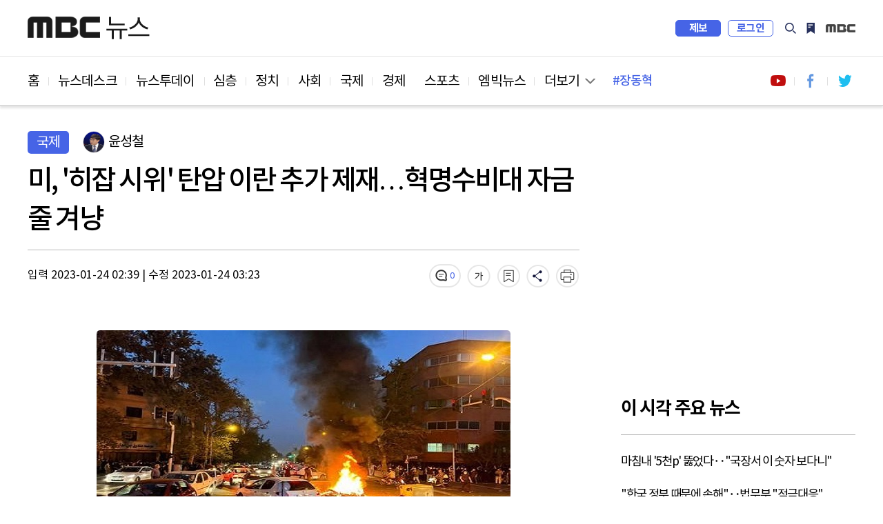

--- FILE ---
content_type: text/html; charset=utf-8
request_url: https://imnews.imbc.com/news/2023/world/article/6448219_36133.html
body_size: 7105
content:
 








<!DOCTYPE html>
<html lang="ko">
<head>
    <!---액션 태그 매핑:start-->
    <meta charset="utf-8">
    <meta http-equiv="X-UA-Compatible" content="IE=edge">
    <meta  http-equiv="Expires" content="-1">
    <meta  http-equiv="Pragma" content="no-cache">
    <meta  http-equiv="Cache-Control" content="no-cache">  
    <meta name="viewport" content="width=device-width,initial-scale=1.0,minimum-scale=1.0,maximum-scale=1.0,user-scalable=no">
    <meta name="depth" content="3">
    <title>미, '히잡 시위' 탄압 이란 추가 제재…혁명수비대 자금줄 겨냥</title>
    <meta name="title" content="미, '히잡 시위' 탄압 이란 추가 제재…혁명수비대 자금줄 겨냥">
    <meta name="url" content="https://imnews.imbc.com/news/2023/world/article/6448219_36133.html">
    <meta name="author" content="윤성철">
    <meta name="description" content="미국 정부가 이란 내 반정부 시위를 진압한 이란혁명수비대의 산하 기관 등을 제재했습니다. 미 재무부 산하 해외자산통제국은 현지시간 23일 혁명수비대 협동재단과 재단의 이사 5명, ...">
    <meta name="keywords" content="미국, 히잡시위, 이란제재 ">
	<meta name="cmtNotAllow" id="cmtNotAllow" content ="F">
    <meta property="og:url" content="https://imnews.imbc.com/news/2023/world/article/6448219_36133.html">
    <meta property="og:title" content="미, '히잡 시위' 탄압 이란 추가 제재…혁명수비대 자금줄 겨냥">
    <meta property="og:description" content="미국 정부가 이란 내 반정부 시위를 진압한 이란혁명수비대의 산하 기관 등을 제재했습니다. 미 재무부 산하 해외자산통제국은 현지시간 23일 혁명수비대 협동재단과 재단의 이사 5명, ...">
    <meta property="og:site_name" content="MBC NEWS">
  	<meta property="og:image" content="https://image.imnews.imbc.com/news/2023/world/article/__icsFiles/afieldfile/2023/01/24/n-230123-06.jpg">
    <meta property="article:publisher" content="https://www.facebook.com/MBCnews">
    <meta property="og:type" content="article">
    <meta property="og:locale" content="ko_KR">
    <meta property="fb:app_id" content="692275414241491">

    <meta name="twitter:card" content="summary_large_image">
    <meta name="twitter:domain" content="imnews.imbc.com">
    <meta name="twitter:site" content="@mbcnews">
    <meta name="twitter:title" content="미, '히잡 시위' 탄압 이란 추가 제재…혁명수비대 자금줄 겨냥">
    <meta name="twitter:creator" content="윤성철">
    <meta name="twitter:image" content="https://image.imnews.imbc.com/news/2023/world/article/__icsFiles/afieldfile/2023/01/24/n-230123-06.jpg">
    <meta name="twitter:image:alt" content="미, '히잡 시위' 탄압 이란 추가 제재…혁명수비대 자금줄 겨냥" />
    <meta name="twitter:description" content="미국 정부가 이란 내 반정부 시위를 진압한 이란혁명수비대의 산하 기관 등을 제재했습니다. 미 재무부 산하 해외자산통제국은 현지시간 23일 혁명수비대 협동재단과 재단의 이사 5명, ...">

    <meta itemprop="name" content="미, '히잡 시위' 탄압 이란 추가 제재…혁명수비대 자금줄 겨냥">
    <meta itemprop="description" content="미국 정부가 이란 내 반정부 시위를 진압한 이란혁명수비대의 산하 기관 등을 제재했습니다. 미 재무부 산하 해외자산통제국은 현지시간 23일 혁명수비대 협동재단과 재단의 이사 5명, ...">
    <meta itemprop="image" content="https://image.imnews.imbc.com/news/2023/world/article/__icsFiles/afieldfile/2023/01/24/n-230123-06.jpg">

    <meta name="referrer" content="no-referrer-when-downgrade">                                         
                                                             
    <meta name="nextweb:catId" id="catId" content="mbcnews_n23_03">
    <meta name="nextweb:artId" id="artId" content="6448219">
    <meta name="nextweb:artUrl" id="artUrl" content="https://imnews.imbc.com/news/2023/world/article/6448219_36133.html">
    <meta name="nextweb:imgUrl" id="imgUrl" content="https://image.imnews.imbc.com/news/2023/world/article/__icsFiles/afieldfile/2023/01/24/n-230123-06.jpg">
    <meta name="nextweb:artSubject" id="artSubject" content="미, '히잡 시위' 탄압 이란 추가 제재…혁명수비대 자금줄 겨냥">
    <meta name="nextweb:keyword" id="keyword" content="미국, 히잡시위, 이란제재 ">
    <meta name="nextweb:location" id="location" content=" 분야별 뉴스 > 국제">
    <meta name="nextweb:email" id="email" content="ysc@mbc.co.kr">
    <meta name="nextweb:reporter" id="reporter" content="윤성철">
    <meta name="nextweb:createDate" id="createDate" content="2023-01-24 02:39">
    <meta name="nextweb:modDate" id="modDate" content="2023-01-24 03:23">
    <meta name="nextweb:sysModDate" id="sysModDate" content="2023-01-24 03:24">
    
  <meta name="nextweb:vodYN" id="vodYN" content="N">
    

	<meta name="nextweb:description" id="description" content="미국 정부가 이란 내 반정부 시위를 진압한 이란혁명수비대의 산하 기관 등을 제재했습니다. 미 재무부 산하 해외자산통제국은 현지시간 23일 혁명수비대 협동재단과 재단의 이사 5명, ...">
    <meta name="nextweb:section" id="section" content="세계">
    <meta name="nextweb:pname" id="pname" content="">
    <meta name="nextweb:runno" id="runno" content="1">
    <meta name="nextweb:vsequen" id="vsequen" content="2">
    <meta name="nextweb:corner" id="corner" content="">

    <meta property="dable:item_id" content="6448219">
    <meta property="dable:author" content="윤성철">
    <meta property="article:section" content="세계">
    <meta property="article:section2" content="분야별 뉴스">
    <meta property="article:published_time" content="2023-01-24T02:39:08+09:00">

    
    
    
    
  	<link rel="canonical" href="https://imnews.imbc.com/news/2023/world/article/6448219_36133.html"/>   <!-- 현재 HTML -->
    <!-- 구글 amp -->
    <link rel="amphtml" href="https://imnews.imbc.com/news/2023/world/article/6448219_36134.html">

    <link rel="alternate" href="https://imnews.imbc.com/news/2023/world/article/6448219_36133.html"> <!-- 현재 HTML -->
    <!---액션 태그 매핑:end-->
    <link rel="shortcut icon" type="image/x-icon" href="//image.imnews.imbc.com/page/include/images/favicon.ico" />
    <link rel="stylesheet" type="text/css" href="https://imnews.imbc.com/page/include/css/common.css?v20221126">
    <link type="text/css" rel="stylesheet" href="https://imnews.imbc.com/page/include/css/m/m_common.css?v20221126">
    <link rel="stylesheet" type="text/css" href="https://imnews.imbc.com/page/include/css/slick.css">
    <link rel="stylesheet" type="text/css" href="https://imnews.imbc.com/page/include/css/font.css">
    <link rel="stylesheet" type="text/css" href="https://imnews.imbc.com/page/include/css/pc/pc_gnb.css">
    <link rel="stylesheet" type="text/css" href="https://imnews.imbc.com/page/include/css/sub_common.css">
    <link rel="stylesheet" type="text/css" href="https://imnews.imbc.com/page/include/css/view.css?v20210621">
    <script src="https://imnews.imbc.com/page/include/js/lib/jquery-1.12.3.min.js" type="text/javascript"></script>
    <script src="https://imnews.imbc.com/page/include/js/lib/slick.min.js" type="text/javascript"></script>
    <script src="https://imnews.imbc.com/page/include/js/pc/pc_gnb.js" type="text/javascript"></script>
    <script src="https://imnews.imbc.com/page/include/js/common.js" type="text/javascript"></script>
    <script src="https://imnews.imbc.com/page/include/js/view.js" type="text/javascript"></script>
    <!--[if lt IE 9]>
    <script src="https://imnews.imbc.com/page/include/js/lib/html5shiv.min.js" type="text/javascript"></script>
    <![endif]-->
    <script src="https://developers.kakao.com/sdk/js/kakao.min.js"></script>
    <script src="https://imnews.imbc.com/page/include/js/common/bundle.min.js?v20230102" type="text/javascript"></script> 
    <script src="https://imnews.imbc.com/page/include/js/view_util.js" type="text/javascript"></script> 
    <script type="text/javascript" src="/page/player/dist/mbcplayer.min.js?v20200106"></script>
    <script type="text/javascript" src="/page/player/lib/news_util.js"></script>

    <script data-ad-client="ca-pub-2961722781524256" async src="https://pagead2.googlesyndication.com/pagead/js/adsbygoogle.js"></script>

<!---액션 태그 매핑:start-->
<script type="application/ld+json">
    {
        "@context": "http://schema.org",
        "@type": "NewsArticle",
        "mainEntityOfPage" : {
            "@type": "WebPage",
            "@id": "https://imnews.imbc.com/news/2023/world/article/6448219_36133.html"
        },
        "headline": "미, &apos;히잡 시위&apos; 탄압 이란 추가 제재…혁명수비대 자금줄 겨냥",
        "description": " 미국 정부가 이란 내 반정부 시위를 진압한 이란혁명수비대의 산하 기관 등을 제재했습니다. 미 재무부 산하 해외자산통제국은 현지시간 23일 혁명수비대 협동재단과 재단의 이사 5명, ...",
        "datePublished": "2023-01-24T02:39:08+09:00",	// pubdate 를 yyyy-mm-ddTHH:MM:SS 형식으로
        "dateModified":"2023-01-24T03:23:58+09:00",	// 수정일자 를 yyyy-mm-ddTHH:MM:SS 형식으로
        "author": {
            "@type": "Person",
            "name": "윤성철"
        },
        "image": {
            "@type": "ImageObject",
            "url": "//image.imnews.imbc.com/news/2023/world/article/__icsFiles/afieldfile/2023/01/24/n-230123-06.jpg",
            "width": "640",
            "height": "360"
        },
        "keywords":"미국,히잡시위,이란제재",
    "publisher": {
    "@type": "Organization",
    "name": "MBC 뉴스",
    "alternateName": "MBC NEWS",
    "logo": {
    "@type": "ImageObject",
    "url": "http://image.imnews.imbc.com/page/include/images/amp_mbc_logo.png",
    "width": 600,
    "height": 60
    }
    },
        "sameAs":[
        "https://www.facebook.com/MBCnews",
        "https://twitter.com/mbcnews",
        "https://www.youtube.com/mbcnews11",
        "https://www.instagram.com/mbcnews_official/",
        "https://band.us/@mbcnewsofficial",
        "https://post.naver.com/mbcnews_official"

        ]
    }
</script>
    
    
    
    
    
<script type="application/ld+json">
    {
        "@context": "http://schema.org",
        "@type": "BreadcrumbList",
        "itemListElement": [
            {
                "@type": "ListItem",
                "position": 1,
                "name": "MBC 뉴스",
                "item": "http://imnews.imbc.com"  //고정
            },
            {
                "@type": "ListItem",    //view의 list내용
                "position": 2,
                "name": "국제",
                "item": "https://imnews.imbc.com/news/2023/world/6448213_36128.html"
            }
        ]
    }
</script>
<!---액션 태그 매핑:end-->
</head>
<body>
<div id="wrap" class="sub ">
    <!-- 스킵 내비게이션 -->
    <div id="u_skip">
        <a href="#content">본문 바로가기</a>
        <a href="#navi">메뉴 바로가기</a>
    </div>
    <!-- //스킵 내비게이션 -->
    <!-- 헤더 -->
    <header id="header">
        <div class="pc_header">
            <!-- 특별 프로모션 이미지 -->
            <div class="link_special"></div>
            <!-- pc헤더 pc_gnb.js-->
        </div>
        <div class="m_header">
            <!-- 모바일 m_gnb -->
        </div>
    </header>
    <!-- //헤더 -->
    <nav id="navi">
        <div class="wrap_pc_nav">
            <div class="pc_nav">
                <!-- PC 네비게이션 -->
            </div>
            <div class="nav_d2" tabindex="-1">
                <!-- PC 네이게이션 더보기 -->
            </div>
            <div class="progress_container">
                <div class="progress_bar" id="progressBar"></div>
            </div>
        </div>
        <!-- 모바일 m_navi -->
    </nav>
    <!-- 모바일 m_gnb.js -->
    <script type="text/javascript" src="https://imnews.imbc.com/page/include/js/m/m_gnb.js"></script>
    <!-- // 모바일 m_gnb.js -->
    <!-- container -->
    <div id="container">
        <!-- content -->
        <div id="content">
            <div class="wrap_view">
                <div class="bg_dim"></div>
                <section class="wrap_article">
                    <article class="cont_left">
                        <div class="wrap_title">
                            <div class="info_art">
                                <!---액션 태그 매핑:start-->
                                
                                
                                <span class="sort">세계</span>
                                <div class="reporter">
                                    
                                    <span class="writer_img"><img src="//image.imnews.imbc.com//page/include/images/writer_default.png"  alt="기자이미지" ></span>
                                    <span class="writer">윤성철</span>
                                     
                                </div>
                            </div>
                            <h2 class="art_title">미, '히잡 시위' 탄압 이란 추가 제재…혁명수비대 자금줄 겨냥</h2>
                            <!-- 모바일 상단 fix 흘러가는 제목 -->
                            <div class="m_top_title"><span class="ellipsis">미, '히잡 시위' 탄압 이란 추가 제재…혁명수비대 자금줄 겨냥</span></div>
                            <!---액션 태그 매핑:end-->
                            <div class="ui_article">
                                <!---액션 태그 매핑:start-->
                                <div class="date">
                                     <span class="input">입력 2023-01-24 02:39</span> |
                                    <span class="input">수정 2023-01-24 03:23</span>
                                </div>
                                <!---액션 태그 매핑:end-->
                                <div class="ui_link">
                                    <video id="audio" style="display:none"></video>
                                    <a href="#commentBox" title="댓글" class="comment"></a>
                                    <button type="button" title="글자 크기" class="font"></button>
                                    <button type="button" title="북마크" class="bookmark"></button>
                                    <button type="button" title="공유" class="share"></button>
                                    <button type="button" title="음성" class="voice"></button>
                                    <button type="button" title="인쇄" class="print"></button>
                                    <!-- 폰트사이즈 레이어-->
                                    <div class="mini_layer layer_fontsize">
                                        <ul>
                                            <li class="font1">가</li>
                                            <li class="font2 on">가</li>
                                            <li class="font3">가</li>
                                        </ul>
                                    </div>
                                    <!-- 북마크 레이어-->
                                    <div class="mini_layer layer_bookmark">
                                        <div class="text">해당 기사를 북마크했습니다.</div>
                                        <div class="link_bm">
                                            <button type="button" class="btn_confirm">확인</button>
                                            <a href="#">내 북마크 보기</a>
                                        </div>
                                    </div>
                                    <!-- 공유 레이어-->
                                    <div class="layer_share">
                                        <ul>
                                            <li><button class="share_fb" id="facebook"></button><span>페이스북</span></li>
                                            <li><button class="share_tw" id="twitter"></button><span>트위터</span></li>
                                            <li><button class="share_story" id="ks"></button><span>카카오 스토리</span></li>
                                            <li><button class="share_kko" id="kt"></button><span>카카오톡</span></li>
                                            <li><button class="share_band" id="nb"></button><span>밴드</span></li>
                                            <li><button class="share_url" id="url"></button><span>링크 복사</span></li>
                                            <li><button class="share_copy" id="copy"></button><span>본문 복사</span></li>
                                        </ul>
                                        <button type="button" class="btn_close_layer">레이어 닫기</button>
                                    </div>
                                </div>
                            </div>
                        </div>
                        <div class="news_cont">

                                        
                                
								
								
                                
                                
                           
                            <!---액션 태그 매핑:end-->
                            <!-- 다음 뉴스 슬라이드 -->
                            <div class="wrap_next_news">
                                <div class="s_slider">
                                    <div class="news_slide">
                                    </div>
                                    <button class="slick-arrow slick-prev" aria-label="Previous" type="button">Previous</button>
                                    <button class="slick-arrow slick-next" aria-label="Next" type="button">Next</button>
                                </div>
                            </div>
                            <!-- // 다음 뉴스 슬라이드 -->
                            <!-- 전체재생  -->
                            <div class="wrap_playall">
                                <button type="button" class="open_layer">전체재생</button>
                            </div>
                            <!-- // 전체재생  -->
                            <!-- 전체재생 레이어 -->
                            <div class="layer_popup">
                                <div class="vod_left">
                                    <div class="vod_info">
                                        <span class="program"></span>
                                        <span class="news_date"></span>
                                    </div>
                                    <div class="player"></div>
                                    <div class="vod_title"></div>
                                    <a href="#" class="ico_comment"></a>
                                    <a href="#" class="link_detail">상세 기사보기</a>
                                </div>
                                <div class="vod_right">
                                    <div class="tit"><span>재생목록</span><span class="number"></span></div>
                                    <button type="button" class="btn_repeat">연속재생</button>
                                    <div class="vod_list">
                                        <div class="s_slider">
                                            <ul></ul>
                                        </div>
                                    </div>
                                </div>
                                <button type="button" class="btn_vod_close">닫기</button>
                            </div>
                            <!-- // 전체재생 레이어 -->
                                 <div class="news_txt" itemprop="articleBody">
                                   <div class="news_img"><img src="//image.imnews.imbc.com/news/2023/world/article/__icsFiles/afieldfile/2023/01/24/n-230123-06.jpg" alt="미, '히잡 시위' 탄압 이란 추가 제재…혁명수비대 자금줄 겨냥" onerror="ImUtil.SetErrorImage(this);"><p class="caption">자료사진</p></div>미국 정부가 이란 내 반정부 시위를 진압한 이란혁명수비대의 산하 기관 등을 제재했습니다.<br><br> 미 재무부 산하 해외자산통제국은 현지시간 23일 혁명수비대 협동재단과 재단의 이사 5명, 이란 정보보안부 부장관, 혁명수비대 고위 지휘관 4명을 제재 명단에 추가했다고 밝혔습니다.<br><br> 재무부는 "잔혹한 시위 진압에 필요한 자금을 제공하는 혁명수비대의 주요 수입원과 단속을 지휘한 고위 보안 당국자를 겨냥한 조치"라고 설명했습니다.<br><br> 재무부에 따르면 혁명수비대 협동재단은 수비대의 각종 투자와 사업을 관리하며 얻은 이익으로 수비대의 해외 군사 활동을 지원하고 비자금을 조성하고 있습니다.<br><br> 미국 정부는 히잡 착용을 거부하는 시위에 대한 이란 정부의 강경 진압을 규탄하며 모두 9번의 제재를 발표했습니다.<br><br> 
                      </div>
                        </div>
                        <div class="section_mid">
                            <div class="hashtag">
                                <!---액션 태그 매핑:start-->
                                
                                
                                
                                
                                <a href="#">#미국</a>
                                
                                
                                
                                
                                <a href="#">#히잡시위</a>
                                
                                
                                
                                
                                <a href="#">#이란제재</a>
                                
                                
                            </div>

                            <!---액션 태그 매핑:end-->
                            <div class="ui_link">
                                <a href="#commentBox" title="댓글" class="comment"></a>
                                <button type="button" title="글자 크기" class="font"></button>
                                <button type="button" title="북마크" class="bookmark"></button>
                                <button type="button" title="공유" class="share"></button>
                                <button type="button" title="음성" class="voice"></button>
                                <button type="button" title="인쇄" class="print"></button>
                                <!-- 폰트사이즈 레이어-->
                                <div class="mini_layer layer_fontsize">
                                    <ul>
                                        <li class="font1">가</li>
                                        <li class="font2 on">가</li>
                                        <li class="font3">가</li>
                                    </ul>
                                </div>
                                <!-- 북마크 레이어-->
                                <div class="mini_layer layer_bookmark">
                                    <div class="text">해당 기사를 북마크했습니다.</div>
                                    <div class="link_bm">
                                        <button type="button" class="btn_confirm">확인</button>
                                        <a href="#">내 북마크 보기</a>
                                    </div>
                                </div>
                                <!-- 공유 레이어-->
                                <div class="layer_share">
                                    <ul>
                                        <li><button class="share_fb"></button><span>페이스북</span></li>
                                        <li><button class="share_tw"></button><span>트위터</span></li>
                                        <li><button class="share_story"></button><span>카카오 스토리</span></li>
                                        <li><button class="share_kko"></button><span>카카오톡</span></li>
                                        <li><button class="share_band"></button><span>밴드</span></li>
                                        <li><button class="share_url"></button><span>링크 복사</span></li>
                                        <li><button class="share_copy"></button><span>본문 복사</span></li>
                                    </ul>
                                    <button type="button" class="btn_close_layer">레이어 닫기</button>
                                </div>
                            </div>
                        </div>
                        <div class="imoji">
                            <h3 class="sub_tit">이 기사 어땠나요?</h3>
                            <ul>
                                <li class="good"><a href="#none"><span class="btn_feel">좋아요</span><span class="count"></span></a></li>
                                <li class="great"><a href="#none"><span class="btn_feel">훌륭해요</span><span class="count"></span></a></li>
                                <li class="sad"><a href="#none"><span class="btn_feel">슬퍼요</span><span class="count"></span></a></li>
                                <li class="angry"><a href="#none"><span class="btn_feel">화나요</span><span class="count"></span></a></li>
                                <li class="news"><a href="#none"><span class="btn_feel">후속요청</span><span class="count"></span></a></li>
                            </ul>
                        </div>
						<!-- enliple_m ad --> 
                  		<div class="ad_enliple_m"> 
                  		</div> 
                  		<!-- // enliple_m ad -->
                        <div class="wrap_comment" id="commentBox">
                            <h3 class="sub_tit">당신의 의견을 남겨주세요</h3>
                            <div class="comment_numb"></div>
                            <div class="write_comment">
                                <div class="wrap_input">
                                    <div class="login_id">
                                        <span class="id"></span>
                                        <span class="string"><em>0</em>/300</span>
                                    </div>
                                    <textarea id="cmt_cont" placeholder="의견을 작성하려면 로그인해주세요" title="댓글 작성란"></textarea>
                                    <button type="submit" class="btn_submit"><span>등록</span></button>
                                </div>
                                <span class="login_alert" style="display:none;background-color:red"></span>
                            </div>
                            <div class="sort_comment">
                                <div class="sort_comment_btn">
                                    <a href="#none" class="on">최신순</a>
                                    <a href="#none">공감순</a>
                                    <a href="#none">반대순</a>
                                </div>
                            </div>
                            <div class="list_comment">
                                <ul></ul>
                                <div class="wrap_more">
                                    <button type="button" class="ui_button btn_more"><span>더보기</span></button>
                                </div>
                            </div>
                        </div>
                    </article>
                    <aside class="wrap_aside cont_right">
                      	<!-- 우측 패널 데이블 광고 영역 -->
                        <div class="s_dable"></div>
                      	<!-- //우측 패널 데이블 광고 영역 -->
                        <!-- PC광고 네이버배너 -->
                        <div class="ad_banner"></div>
                        <!-- 모바일 광고 영역 -->
                        <div class="section s_ad"></div>
                        <div class="news_list">
                            <h3>이시각 주요뉴스</h3>
                            <ul class="thumb_type list_thumb_r"></ul>
                            <ul class="thumb_type list_thumb_r"></ul>
                        </div>
                        <!-- 우측 패널 데이블 광고 영역 -->
                        <div class="s_dable2"></div>
                      	<!-- //우측 패널 데이블 광고 영역 -->
                        <!-- //광고 영역 -->
                        <div class="s_hits">
                            <h3>많이 본 뉴스</h3>
                            <div class="tabs">
                                <ul>
                                    <li id="im"><span>MBC</span></li>
                                    <li id="pt"><span>포털</span></li>
                                    <li id="sns"><span>SNS</span></li>
                                    <li id="vod"><span>유튜브</span></li>
                                </ul>
                            </div>
                            <div class="hits_list">
                                <ul class="list_text wrapper"></ul>
                            </div>
                        </div>
                        <div class="n_banner">

                        </div>
                      	<!-- google adsense 영역 -->
                        <div class="ad_banner"></div>
                      	<!-- // google adsense 영역 -->
                        <div class="recom">
                            <h3>분야별 추천 뉴스</h3>
                            <ul></ul>
                            <ul></ul>
                            <ul></ul>
                        </div>
                    </aside>
                </section>
                <!-- PC 취재플러스 하단 데이블 광고 영역 -->  
                <div class="section_bottom_dable"></div>
                <!-- PC 취재플러스 하단 데이블 광고 영역 -->  
                <section class="section_bottom">
                    <div class="wrap_pan bottom_roll">
                        <div class="roll_pan">
                            <div class="cont_left news_related">
                                <h3> <strong></strong>관련 뉴스</h3>
                                <div class="s_slider">
                                    <ul class="thumb_type"></ul>
                                </div>
                            </div>
                            <div class="cont_right">
                                <h3>인기 키워드</h3>
                                <div class="keyword">
                                    <ul></ul>
                                </div>
                            </div>
                        </div>
                        <div class="roll_pan">
                            <div class="news_plus">
                                <h3>취재플러스</h3>
                                <div class="wrap_plus">
                                    <ul class="thumbnail"></ul>
                                </div>
                                <div class="list_hori">
                                    <ul></ul>
                                    <ul></ul>
                                </div>
                            </div>
                        </div>
                        <div class="roll_pan">
                            <div class="cont_left 14f">
                                <h3>14F</h3>
                                <div class="s_slider">
                                    <ul class="thumb_type"></ul>
                                </div>
                            </div>
                            <div class="cont_right">
                                <div class="wrap_mbig">
                                    <h3>엠빅뉴스</h3>
                                    <ul class="thumb_type list_thumb_r"></ul>
                                </div>
                            </div>
                        </div>
                    </div>
                    <ul class="slick-dots"></ul>
                </section>
                <!-- PC 취재플러스 하단 데이블 광고 2 영역 -->  
                <div class="section_bottom_dable2"></div>
                <!-- //PC 취재플러스 하단 데이블 광고 2 영역 --> 
                <!-- mobile 최하단 엠빅뉴스 아래, 네이버 위 데이블 광고 -->  
                <div class="section_bottom_dable3"></div>
                <!-- //mobile 최하단 엠빅뉴스 아래, 네이버 위 데이블 광고 -->  
                <!-- 광고 영역 -->
                <div class="section s_ad"></div>
                <!-- //광고 영역 -->
            </div>
        </div>
        <!-- //content -->
    </div>
    <!-- //container -->
    <footer id="footer">
        <!-- PC footer -->
        <div class="pc_footer">
            <div class="program_list">
            </div>
            <div class="wrap_corp">
            </div>
        </div>
        <!-- // PC footer -->
        <!-- 모바일 m_footer.js -->
        <div class="m_footer">
            <script type="text/javascript" src="https://imnews.imbc.com/page/include/js/m/m_footer.js"></script>
        </div>
        <!-- // 모바일 m_footer.js -->
    </footer>
</div>
</body>
</html>

--- FILE ---
content_type: text/html; charset=utf-8
request_url: https://www.google.com/recaptcha/api2/aframe
body_size: 267
content:
<!DOCTYPE HTML><html><head><meta http-equiv="content-type" content="text/html; charset=UTF-8"></head><body><script nonce="X1u8fiJONJJkO02hOYan8w">/** Anti-fraud and anti-abuse applications only. See google.com/recaptcha */ try{var clients={'sodar':'https://pagead2.googlesyndication.com/pagead/sodar?'};window.addEventListener("message",function(a){try{if(a.source===window.parent){var b=JSON.parse(a.data);var c=clients[b['id']];if(c){var d=document.createElement('img');d.src=c+b['params']+'&rc='+(localStorage.getItem("rc::a")?sessionStorage.getItem("rc::b"):"");window.document.body.appendChild(d);sessionStorage.setItem("rc::e",parseInt(sessionStorage.getItem("rc::e")||0)+1);localStorage.setItem("rc::h",'1769123260089');}}}catch(b){}});window.parent.postMessage("_grecaptcha_ready", "*");}catch(b){}</script></body></html>

--- FILE ---
content_type: application/javascript; charset=utf-8
request_url: https://imnewsapi.imnews.imbc.com/cmt/cmtList?callback=cmtList_202601222307&ArtId=6448219&Page=1&PageSize=5&OrderType=1
body_size: 165
content:
cmtList_202601222307({"TotalCnt":0,"List":[]})

--- FILE ---
content_type: application/javascript; charset=utf-8
request_url: https://imnews.imbc.com/operate/common/content/keyword/rank_keyword.js?202601222307
body_size: 308
content:

{
    "Data" :
    [{
      "Title":"통일교"
      },{
      "Title":"장동혁"
      },{
      "Title":"박근혜"
      },{
      "Title":"권성동"
      },{
      "Title":"정청래"
      },{
      "Title":"조국"
      },{
      "Title":"이정후"
      },{
      "Title":"그린란드"
      },{
      "Title":"덴마크"
      },{
      "Title":"날씨"
      }
    ]
}

--- FILE ---
content_type: application/javascript; charset=utf-8
request_url: https://imnews.imbc.com/news/2023/world/6448213_36130.js?202601222307
body_size: 8451
content:




{
  "Data" : [
 {
       "Part" : 0,
       "List" :[



 {


           "AId" : "6448389",
"Image" :"//image.imnews.imbc.com/news/2023/world/article/__icsFiles/afieldfile/2023/01/24/h230124_004.jpg",
			"File" :"",
			"Title" : "일본 국회의장 \"통일교에 교단 표 관리 부탁 안해\" ",
			"Description":"호소다 히로유키 일본 중의원 의장이 세계평화통일가정연합, 옛 통일교와 부적절한 관계를 맺은 적이 없다고 해명했다고 교도통신이 보도했습니다. 호소다 의장은 현지 시간 24일 오후 의장 관저에서 중의원 여야 6당 이사들과 비공개 면담을 갖고 자신과 통일교의 관계에 대해서 ...",
			"Author" : "김지경",
			"Link" : "https://imnews.imbc.com/news/2023/world/article/6448389_36133.html",
			"StartDate" : "2023-01-24",
			"StartTime" :"",
			"Endtime" :"",
			"GeoYN" : "N",
				 "Tracks": [
				  {
				   "File":"",
				   "Label": "자막"
				   }
				]
},


{

           "AId" : "6448388",
"Image" :"//image.imnews.imbc.com/news/2023/world/article/__icsFiles/afieldfile/2023/01/24/h230124_003.jpg",
			"File" :"",
			"Title" : "트위터, 미국·영국서 사무실 임대료 체납으로 피소",
			"Description":"트위터가 미국과 영국에서 본사 사무실 임대료를 내지 않아 소송당했습니다. 블룸버그 등은 현지시간 24일 트위터가 영국 런던 본사 건물의 임대료를 내지 않아 국왕 소유 부동산을 관리하는 크라운 에스테이트로부터 피소됐다고 보도했습니다. 크라운 에스테이트는 지난 주 런던 고...",
			"Author" : "김지경",
			"Link" : "https://imnews.imbc.com/news/2023/world/article/6448388_36133.html",
			"StartDate" : "2023-01-24",
			"StartTime" :"",
			"Endtime" :"",
			"GeoYN" : "N",
				 "Tracks": [
				  {
				   "File":"",
				   "Label": "자막"
				   }
				]
      },
{

           "AId" : "6448386",
"Image" :"//image.imnews.imbc.com/news/2023/world/article/__icsFiles/afieldfile/2023/01/24/h230124_001.jpg",
			"File" :"",
			"Title" : "독일, '우크라이나 탱크 지원' 관련 \"조만간 결정 내릴 것\" ",
			"Description":"독일이 자국산 주력전차인 레오파드2 탱크를 우크라이나에 지원하는 문제에 대해 조만간 결정을 내리겠다고 밝혔습니다. 보리스 피스토리우스 독일 국방장관은 현지시간 24일 독일 베를린에서 옌스 스톨텐베르그 북대서양조약기구(NATO·나토) 사무총장과 공동 기자회견을 열고 \"우...",
			"Author" : "김지경",
			"Link" : "https://imnews.imbc.com/news/2023/world/article/6448386_36133.html",
			"StartDate" : "2023-01-24",
			"StartTime" :"",
			"Endtime" :"",
			"GeoYN" : "N",
				 "Tracks": [
				  {
				   "File":"",
				   "Label": "자막"
				   }
				]
      },
{

           "AId" : "6448379",
"Image" :"//image.imnews.imbc.com/news/2023/world/article/__icsFiles/afieldfile/2023/01/24/hh2023012415.jpg",
			"File" :"",
			"Title" : "\"김정은, 트럼프에 '로켓맨' 별명 괜찮지만 '리틀'은 안돼\"",
			"Description":"김정은 북한 국무위원장이 과거 도널드 트럼프 미국 전 대통령이 그에게 붙인 별명 '리틀 로켓맨'(Little Rocket Man)을 두고 \"로켓맨은 괜찮지만, 리틀은 안 괜찮다\"는 농담을 건넸다는 일화가 알려졌습니다. 비즈니스인사이더는 현지시간 24일 마이크 폼페이오 ...",
			"Author" : "김지경",
			"Link" : "https://imnews.imbc.com/news/2023/world/article/6448379_36133.html",
			"StartDate" : "2023-01-24",
			"StartTime" :"",
			"Endtime" :"",
			"GeoYN" : "N",
				 "Tracks": [
				  {
				   "File":"",
				   "Label": "자막"
				   }
				]
      },
{

           "AId" : "6448378",
"Image" :"//image.imnews.imbc.com/news/2023/world/article/__icsFiles/afieldfile/2023/01/24/hh2023012414.jpg",
			"File" :"",
			"Title" : "미-이스라엘, 지중해서 사상 최대 규모 연합훈련 ",
			"Description":"이란 핵 프로그램을 놓고 긴장이 고조되는 가운데 미국과 이스라엘이 현지시간 24일 지중해에서 사상 최대 규모의 연합훈련에 돌입했다고 dpa통신 등이 보도했습니다. '주니퍼 오크 23.2' (Juniper Oak 23.2)라는 이름으로 실시되는 이번 합동 군사훈련은 이스...",
			"Author" : "김지경",
			"Link" : "https://imnews.imbc.com/news/2023/world/article/6448378_36133.html",
			"StartDate" : "2023-01-24",
			"StartTime" :"",
			"Endtime" :"",
			"GeoYN" : "N",
				 "Tracks": [
				  {
				   "File":"",
				   "Label": "자막"
				   }
				]
      },
{


		
 

           "AId" : "6448373",
"Image" :"//image.imnews.imbc.com/replay/2023/nwdesk/article/__icsFiles/afieldfile/2023/01/24/desk_20230124_195847_1_10_Large.jpg",
			"File" :"//video.imnews.imbc.com/video/_definst_/imnews/video.imnews.imbc.com/replay/2023/nwdesk/article/__icsFiles/afieldfile/2023/01/24/desk_20230124_195847_1_10_u.mp4/playlist.m3u8",
			"Title" : "목숨 건 몸싸움으로 '총기 난사' 2차 범행 막은 20대 직원 '영웅' ",
			"Description":" 모두 11명이 숨진 미국 로스앤젤레스 댄스 교습소 총기난사 사건. 당시 곳곳에서 숨은 영웅들이 활약을 펼친 덕분에 그나마 인명 피해를 줄일 수 있었던 것으로 파악됐습니다. 올들어 미국에서 발생한 총기 사건이 벌써 38건. 유난히 빠른 간격으로, 자주 발생하...",
			"Author" : "이용주",
			"Link" : "https://imnews.imbc.com/replay/2023/nwdesk/article/6448373_36199.html",
			"StartDate" : "2023-01-24",
			"StartTime" :"1527000",
			"Endtime" :"1664000",
			"GeoYN" : "N",
				 "Tracks": [
				  {
				   "File":"//image.imnews.imbc.com/replay/2023/nwdesk/article/__icsFiles/afieldfile/2023/01/24/desk_20230124_195847_1_10.vtt",
				   "Label": "자막"
				   }
				]
      },
{

           "AId" : "6448359",
"Image" :"//image.imnews.imbc.com/news/2023/world/article/__icsFiles/afieldfile/2023/01/24/hh2023012411.jpg",
			"File" :"",
			"Title" : "네팔서 규모 5.4 지진 발생‥인도 뉴델리서도 감지 ",
			"Description":"현지시간 24일 오후 2시 50분쯤 네팔에서 규모 5.4의 지진이 발생했다고 유럽지중해지진센터(EMSC)가 밝혔습니다. 로이터통신에 따르면 지진은 네팔 줌라에서 북서쪽으로 63㎞ 떨어진 지역에서 발생했으며, 지진 발생 깊이는 10㎞입니다. 지금까지 지진으로 인한 사상자...",
			"Author" : "김지경",
			"Link" : "https://imnews.imbc.com/news/2023/world/article/6448359_36133.html",
			"StartDate" : "2023-01-24",
			"StartTime" :"",
			"Endtime" :"",
			"GeoYN" : "N",
				 "Tracks": [
				  {
				   "File":"",
				   "Label": "자막"
				   }
				]
      },
{

           "AId" : "6448345",
"Image" :"//image.imnews.imbc.com/news/2023/world/article/__icsFiles/afieldfile/2023/01/24/y230124-13.jpg",
			"File" :"",
			"Title" : "FBI \"작년 가상화폐 1천200억원 해킹은 북한 연계 조직 소행\"",
			"Description":"미국 연방수사국, 즉 FBI가 지난해 미국 블록체인 기업에서 가상화폐 1억 달러, 우리 돈으로 약 1천235억원을 탈취한 주범으로 북한 연계 해킹 조직을 지목했습니다. 블룸버그통신 등에 따르면 FBI는 현지시간 23일 성명에서 북한 연계 해킹 조직인 '라자루스'와 'A...",
			"Author" : "서혜연",
			"Link" : "https://imnews.imbc.com/news/2023/world/article/6448345_36133.html",
			"StartDate" : "2023-01-24",
			"StartTime" :"",
			"Endtime" :"",
			"GeoYN" : "N",
				 "Tracks": [
				  {
				   "File":"",
				   "Label": "자막"
				   }
				]
      },
{

           "AId" : "6448324",
"Image" :"//image.imnews.imbc.com/news/2023/world/article/__icsFiles/afieldfile/2023/01/24/y230124-6.jpg",
			"File" :"",
			"Title" : "[World Now] CCTV에 찍힌 총기난사범 제압 장면",
			"Description":"CNN이 입수해 보도한 영상입니다. 모자를 쓴 한 남자가 총을 들고 건물 안으로 들어옵니다. 총은 대용량 탄창이 달린 반자동 공격용 권총으로 앞부분에는 소음기로 추정되는 물체까지 달려있습니다. 총을 몇번 조작해 보던 이 남자, 그런데 갑자기 뒷걸음질치며 물러납니다. 맞...",
			"Author" : "이재훈",
			"Link" : "https://imnews.imbc.com/news/2023/world/article/6448324_36133.html",
			"StartDate" : "2023-01-24",
			"StartTime" :"",
			"Endtime" :"",
			"GeoYN" : "N",
				 "Tracks": [
				  {
				   "File":"",
				   "Label": "자막"
				   }
				]
      },
{

           "AId" : "6448312",
"Image" :"//image.imnews.imbc.com/news/2023/world/article/__icsFiles/afieldfile/2023/01/24/SY2023012419.jpg",
			"File" :"",
			"Title" : "\"일본 이시가키섬 해역서 중국 화물선 좌초‥선원 19명 구조중\"",
			"Description":"일본 오키나와현 이시가키섬 인근 해역에서 중국 화물선이 좌초해 일본 해상보안청이 선원 19명을 구조하고 있다고 NHK가 보도했습니다. 보도에 따르면 이시가키섬과 고하마섬 사이 바다를 운항하던 중국 화물선의 선원은 오늘 오전 9시 30분쯤 근처에 있던 순시선과 연락을 취...",
			"Author" : "서혜연",
			"Link" : "https://imnews.imbc.com/news/2023/world/article/6448312_36133.html",
			"StartDate" : "2023-01-24",
			"StartTime" :"",
			"Endtime" :"",
			"GeoYN" : "N",
				 "Tracks": [
				  {
				   "File":"",
				   "Label": "자막"
				   }
				]
      },
{

           "AId" : "6448309",
"Image" :"//image.imnews.imbc.com/news/2023/world/article/__icsFiles/afieldfile/2023/01/24/k230124-10.jpg",
			"File" :"",
			"Title" : "캘리포니아에서 또 총격 사고‥7명 사망 ",
			"Description":"미국 캘리포니아주 서부에서 현지시간 23일 60대 노동자가 총기를 난사해 모두 7명이 숨졌습니다. 외신에 따르면 총격 사건은 오후 2시 30분쯤 샌프란시스코에서 남쪽으로 48㎞가량 떨어진 도시 해프문베이의 외곽지역에서 발생했습니다. 샌머테이오 카운티의 한 관계자는 AP...",
			"Author" : "서혜연",
			"Link" : "https://imnews.imbc.com/news/2023/world/article/6448309_36133.html",
			"StartDate" : "2023-01-24",
			"StartTime" :"",
			"Endtime" :"",
			"GeoYN" : "N",
				 "Tracks": [
				  {
				   "File":"",
				   "Label": "자막"
				   }
				]
      },
{

           "AId" : "6448305",
"Image" :"//image.imnews.imbc.com/news/2023/world/article/__icsFiles/afieldfile/2023/01/24/SY2023012418.jpg",
			"File" :"",
			"Title" : "미얀마 군정, 여권 발급 전면 중단‥합법적 출국 원천봉쇄",
			"Description":"미얀마 군사정권이 여권 발급을 전면 중단하며 자국민의 합법적인 출국을 원천적으로 차단했습니다. 미얀마 현지 언론에 따르면 군정은 지난 17일부터 신규 여권 발급과 기존 여권 갱신을 모두 중단했는데, 중단 이유와 기간은 밝히지 않았습니다. 쿠데타 이후 이어지는 미얀마의 ...",
			"Author" : "서혜연",
			"Link" : "https://imnews.imbc.com/news/2023/world/article/6448305_36133.html",
			"StartDate" : "2023-01-24",
			"StartTime" :"",
			"Endtime" :"",
			"GeoYN" : "N",
				 "Tracks": [
				  {
				   "File":"",
				   "Label": "자막"
				   }
				]
      },
{

           "AId" : "6448304",
"Image" :"//image.imnews.imbc.com/news/2023/world/article/__icsFiles/afieldfile/2023/01/24/SY2023012414.jpg",
			"File" :"",
			"Title" : "미국 흑인 운전자, 교통단속 경찰 구타로 사망",
			"Description":"미국 테네시주 멤피스에서 교통단속 경찰관들에게 구타당한 흑인 운전자가 숨지면서 논란이 일고 있습니다. 미국 현지 언론에 따르면 현지시간 7일 교통 단속 경찰관 5명이 타이어 니컬스가 모는 자동차를 난폭 운전 혐의로 정지시켰습니다. 경찰관들은 니컬스가 차에서 내린 뒤 뛰...",
			"Author" : "서혜연",
			"Link" : "https://imnews.imbc.com/news/2023/world/article/6448304_36133.html",
			"StartDate" : "2023-01-24",
			"StartTime" :"",
			"Endtime" :"",
			"GeoYN" : "N",
				 "Tracks": [
				  {
				   "File":"",
				   "Label": "자막"
				   }
				]
      },
{


		
 

           "AId" : "6448297",
"Image" :"//image.imnews.imbc.com/replay/2023/nw1200/article/__icsFiles/afieldfile/2023/01/24/noon_20230124_131834_1_4_Large.jpg",
			"File" :"//video.imnews.imbc.com/video/_definst_/imnews/video.imnews.imbc.com/replay/2023/nw1200/article/__icsFiles/afieldfile/2023/01/24/noon_20230124_131834_1_4.mp4/playlist.m3u8",
			"Title" : "\"미국 국무부, 김성태 대북송금 혐의 수사 주시\"",
			"Description":"미국 국무부가 쌍방울 그룹 김성태 전 회장의 대북 송금 혐의 수사를 주목하고 있다고 미국의소리 방송이 보도했습니다. 미국 국무부 대변인실은 한국 검찰의 김 전 회장에 대한 대북 송금 수사와 관련한 질의에 \"한국 당국의 수사를 인지하고 있으며, 현시점에서 추가로 공유할 ...",
			"Author" : "서혜연",
			"Link" : "https://imnews.imbc.com/replay/2023/nw1200/article/6448297_36170.html",
			"StartDate" : "2023-01-24",
			"StartTime" :"423231",
			"Endtime" :"467363",
			"GeoYN" : "N",
				 "Tracks": [
				  {
				   "File":"//image.imnews.imbc.com/replay/2023/nw1200/article/__icsFiles/afieldfile/2023/01/24/noon_20230124_131834_1_4.vtt",
				   "Label": "자막"
				   }
				]
      },
{


		
 

           "AId" : "6448296",
"Image" :"//image.imnews.imbc.com/replay/2023/nw1200/article/__icsFiles/afieldfile/2023/01/24/noon_20230124_131756_1_3_Large.jpg",
			"File" :"//video.imnews.imbc.com/video/_definst_/imnews/video.imnews.imbc.com/replay/2023/nw1200/article/__icsFiles/afieldfile/2023/01/24/noon_20230124_131756_1_3.mp4/playlist.m3u8",
			"Title" : "이란 \"실수 바로잡으려는 의지 보였지만 불충분\"",
			"Description":"이란 외무부가 '아랍에미리트의 적은 이란'이라는 윤석열 대통령의 발언과 관련해 \"테헤란과 서울에서 우리는 진지한 입장을 전달했다\"며 \"한국 정부는 대화를 통해 실수를 바로잡으려는 의지를 보였다\"고 밝혔습니다. 나세르 칸아니 외무부 대변인은 정례 기자회견에서 이같이 말하...",
			"Author" : "윤성철",
			"Link" : "https://imnews.imbc.com/replay/2023/nw1200/article/6448296_36170.html",
			"StartDate" : "2023-01-24",
			"StartTime" :"381528",
			"Endtime" :"423198",
			"GeoYN" : "N",
				 "Tracks": [
				  {
				   "File":"//image.imnews.imbc.com/replay/2023/nw1200/article/__icsFiles/afieldfile/2023/01/24/noon_20230124_131756_1_3.vtt",
				   "Label": "자막"
				   }
				]
      },
{

           "AId" : "6448283",
"Image" :"//image.imnews.imbc.com/news/2023/world/article/__icsFiles/afieldfile/2023/01/24/SY2023012413.jpg",
			"File" :"",
			"Title" : "도쿄전력, 전기요금 29％ 인상 신청‥일본 정부 지원 무력화 우려",
			"Description":"일본의 대형 전력회사가 가정용 전기요금 인상을 잇달아 추진하는 가운데, 도쿄전력도 약 1천만 세대가 사용하는 전기요금제를 6월부터 평균 29.3％ 올리는 방안을 정부에 신청했다고 현지 언론들이 보도했습니다. 도쿄전력홀딩스는 어제 기자회견을 열어 \"연료비 급등 장기화로 ...",
			"Author" : "서혜연",
			"Link" : "https://imnews.imbc.com/news/2023/world/article/6448283_36133.html",
			"StartDate" : "2023-01-24",
			"StartTime" :"",
			"Endtime" :"",
			"GeoYN" : "N",
				 "Tracks": [
				  {
				   "File":"",
				   "Label": "자막"
				   }
				]
      },
{

           "AId" : "6448269",
"Image" :"//image.imnews.imbc.com/news/2023/world/article/__icsFiles/afieldfile/2023/01/24/pth23012417.jpg",
			"File" :"",
			"Title" : "미국 국무부, 쌍방울 김성태 전회장 대북송금 혐의 \"수사 주시\"",
			"Description":"미국 국무부가 쌍방울 그룹 김성태 전 회장의 대북 송금 혐의 수사를 주목하고 있다고 미국의소리 방송이 보도했습니다. 미국 국무부 대변인실은 한국 검찰의 김 전 회장에 대한 대북 송금 수사와 관련한 질의에 \"한국 당국의 수사를 인지하고 있으며, 현시점에서 추가로 공유할 ...",
			"Author" : "서혜연",
			"Link" : "https://imnews.imbc.com/news/2023/world/article/6448269_36133.html",
			"StartDate" : "2023-01-24",
			"StartTime" :"",
			"Endtime" :"",
			"GeoYN" : "N",
				 "Tracks": [
				  {
				   "File":"",
				   "Label": "자막"
				   }
				]
      },
{

           "AId" : "6448268",
"Image" :"//image.imnews.imbc.com/news/2023/world/article/__icsFiles/afieldfile/2023/01/24/pth23012415.jpg",
			"File" :"",
			"Title" : "\"일본-EU 직통전화 설치 추진‥중국 견제·안보 협력 강화\"",
			"Description":"일본과 유럽연합이 해양 진출을 가속하는 중국을 견제하고 안보 협력을 강화하기 위해 외교 당국 간 직통전화를 설치하고 차관급 협의를 정례화시키는 것을 추진하고 있다고 요미우리신문이 보도했습니다. 직통전화는 일본 외무성과 유럽연합의 외교부에 해당하는 대외관계청 사이에 설치...",
			"Author" : "서혜연",
			"Link" : "https://imnews.imbc.com/news/2023/world/article/6448268_36133.html",
			"StartDate" : "2023-01-24",
			"StartTime" :"",
			"Endtime" :"",
			"GeoYN" : "N",
				 "Tracks": [
				  {
				   "File":"",
				   "Label": "자막"
				   }
				]
      },
{

           "AId" : "6448254",
"Image" :"//image.imnews.imbc.com/news/2023/world/article/__icsFiles/afieldfile/2023/01/24/SY2023012408.jpg",
			"File" :"",
			"Title" : "미 아이오와주 교육센터에서도 총격 사건‥학생 2명 사망",
			"Description":"미국 로스앤젤레스 인근 몬터레이 파크에서 최소 11명이 사망하는 총격 사건이 발생한 지 이틀 만에 미국 아이오와주에서 학생 2명이 숨지는 총격 사건이 또 발생했습니다. 현지시간 23일 오후 12시53분께쯤 미국 아이오와주 디모인의 한 교육센터에서 총격 사건이 발생해 학...",
			"Author" : "윤성철",
			"Link" : "https://imnews.imbc.com/news/2023/world/article/6448254_36133.html",
			"StartDate" : "2023-01-24",
			"StartTime" :"",
			"Endtime" :"",
			"GeoYN" : "N",
				 "Tracks": [
				  {
				   "File":"",
				   "Label": "자막"
				   }
				]
      },
{

           "AId" : "6448250",
"Image" :"//image.imnews.imbc.com/news/2023/world/article/__icsFiles/afieldfile/2023/01/24/SY2023012402.jpg",
			"File" :"",
			"Title" : "새해 물가·금리 낙관론 뉴욕증시, 상승세 지속",
			"Description":"미국 뉴욕증시가 물가상승과 금리에 대한 낙관론에 힘입어 신년 상승세를 이어가고 있습니다. 현지시간 23일 뉴욕증시의 다우존스30 산업평균지수는 전날보다 254.07포인트, 0.76% 오른 33,629.56에 거래를 마쳤습니다. 스탠더드앤드푸어스500 지수와 나스닥 지수...",
			"Author" : "윤성철",
			"Link" : "https://imnews.imbc.com/news/2023/world/article/6448250_36133.html",
			"StartDate" : "2023-01-24",
			"StartTime" :"",
			"Endtime" :"",
			"GeoYN" : "N",
				 "Tracks": [
				  {
				   "File":"",
				   "Label": "자막"
				   }
				]
      },
{

           "AId" : "6448249",
"Image" :"//image.imnews.imbc.com/news/2023/world/article/__icsFiles/afieldfile/2023/01/24/SY2023012401.jpg",
			"File" :"",
			"Title" : "바이든, 5년 공석 북한인권특사에 국무부 줄리 터너 지명",
			"Description":"미국 정부가 5년여간 공석이었던 북한인권특사를 임명했습니다. 백악관은 조 바이든 대통령이 국무부 인권·노동국의 줄리 터너 동아시아·태평양 담당을 대사급인 북한인권특사로 지명했다고 밝혔습니다. 터너는 인권·노동국에서 16년 근무하면서 북한인권 문제를 주로 다뤘으며, 국가...",
			"Author" : "윤성철",
			"Link" : "https://imnews.imbc.com/news/2023/world/article/6448249_36133.html",
			"StartDate" : "2023-01-24",
			"StartTime" :"",
			"Endtime" :"",
			"GeoYN" : "N",
				 "Tracks": [
				  {
				   "File":"",
				   "Label": "자막"
				   }
				]
      },
{


		
 

           "AId" : "6448242",
"Image" :"//image.imnews.imbc.com/replay/2023/nwtoday/article/__icsFiles/afieldfile/2023/01/24/today_20230124_071026_1_7_Large.jpg",
			"File" :"//video.imnews.imbc.com/video/_definst_/imnews/video.imnews.imbc.com/replay/2023/nwtoday/article/__icsFiles/afieldfile/2023/01/24/today_20230124_071026_1_7.mp4/playlist.m3u8",
			"Title" : "WHO \"시럽약품 먹은 어린이 사망자 3백 명 이상\"",
			"Description":"유해 성분이 든 기침용 시럽 약품을 먹고 급성 신장 질환을 일으킨 사례가 감비아와 인도네시아 등 7개국에서 보고됐으며, 3백 명 이상의 아동이 숨진 것으로 나타났습니다. WHO는 성명을 통해 이같이 밝히고 문제의 시럽 약품을 유통망에서 걸러내고 감시를 강화하는 등 긴급...",
			"Author" : "윤성철",
			"Link" : "https://imnews.imbc.com/replay/2023/nwtoday/article/6448242_36207.html",
			"StartDate" : "2023-01-24",
			"StartTime" :"724033",
			"Endtime" :"757066",
			"GeoYN" : "N",
				 "Tracks": [
				  {
				   "File":"//image.imnews.imbc.com/replay/2023/nwtoday/article/__icsFiles/afieldfile/2023/01/24/today_20230124_071026_1_7.vtt",
				   "Label": "자막"
				   }
				]
      },
{


		
 

           "AId" : "6448241",
"Image" :"//image.imnews.imbc.com/replay/2023/nwtoday/article/__icsFiles/afieldfile/2023/01/24/today_20230124_070934_1_6_Large.jpg",
			"File" :"//video.imnews.imbc.com/video/_definst_/imnews/video.imnews.imbc.com/replay/2023/nwtoday/article/__icsFiles/afieldfile/2023/01/24/today_20230124_070934_1_6.mp4/playlist.m3u8",
			"Title" : "이란 \"실수 바로잡으려는 의지 보였지만 불충분\"",
			"Description":" '아랍에미리트의 적은 이란'이라는 윤석열 대통령의 발언과 관련한 한국 정부의 대응에 대해 이란 외무부가 입장을 밝혔습니다. 실수를 바로잡으려는 의지는 보였지만 조치가 충분하지는 않다고 했습니다. 윤성철 기자입니다.  '아랍에미리트의 적은 이란'...",
			"Author" : "윤성철",
			"Link" : "https://imnews.imbc.com/replay/2023/nwtoday/article/6448241_36207.html",
			"StartDate" : "2023-01-24",
			"StartTime" :"617528",
			"Endtime" :"724000",
			"GeoYN" : "N",
				 "Tracks": [
				  {
				   "File":"//image.imnews.imbc.com/replay/2023/nwtoday/article/__icsFiles/afieldfile/2023/01/24/today_20230124_070934_1_6.vtt",
				   "Label": "자막"
				   }
				]
      },
{


		
 

           "AId" : "6448240",
"Image" :"//image.imnews.imbc.com/replay/2023/nwtoday/article/__icsFiles/afieldfile/2023/01/24/today_20230124_070730_1_5_Large.jpg",
			"File" :"//video.imnews.imbc.com/video/_definst_/imnews/video.imnews.imbc.com/replay/2023/nwtoday/article/__icsFiles/afieldfile/2023/01/24/today_20230124_070730_1_5.mp4/playlist.m3u8",
			"Title" : "'용감한 시민' 추가 참사 막아‥사망자 11명으로",
			"Description":" 미국 로스앤젤레스 댄스 교습소 총기난사범이 추가 범행을 시도했지만, 20대 직원 한 명에게 저지당한 것으로 확인됐습니다. 부상자 1명이 숨지면서 사망자는 모두 11명으로 늘어났습니다. 로스앤젤레스에서 이용주 특파원입니다.  첫번째 총기 난사로부...",
			"Author" : "이용주",
			"Link" : "https://imnews.imbc.com/replay/2023/nwtoday/article/6448240_36207.html",
			"StartDate" : "2023-01-24",
			"StartTime" :"492066",
			"Endtime" :"617495",
			"GeoYN" : "N",
				 "Tracks": [
				  {
				   "File":"//image.imnews.imbc.com/replay/2023/nwtoday/article/__icsFiles/afieldfile/2023/01/24/today_20230124_070730_1_5.vtt",
				   "Label": "자막"
				   }
				]
      },
{

           "AId" : "6448235",
"Image" :"//image.imnews.imbc.com/news/2023/world/article/__icsFiles/afieldfile/2023/01/24/k230124-1.jpg",
			"File" :"",
			"Title" : "유엔 사무총장 \"LA 총격참사 애도‥아시아계 공동체와 연대\"",
			"Description":"아시아계 주민이 많이 거주하는 미국 로스앤젤레스 카운티의 소도시 몬터레이 파크에서 벌어진 총격 참사에 대해 유엔 사무총장이 애도 성명을 냈습니다. 스테판 뒤자리크 유엔 대변인은 안토니우 구테흐스 사무총장 명의의 성명을 통해 \"사무총장은 몬터레이 파크에서 발생한 총격 사...",
			"Author" : "윤성철",
			"Link" : "https://imnews.imbc.com/news/2023/world/article/6448235_36133.html",
			"StartDate" : "2023-01-24",
			"StartTime" :"",
			"Endtime" :"",
			"GeoYN" : "N",
				 "Tracks": [
				  {
				   "File":"",
				   "Label": "자막"
				   }
				]
      },
{

           "AId" : "6448234",
"Image" :"//image.imnews.imbc.com/news/2023/world/article/__icsFiles/afieldfile/2023/01/24/n-230123-13.jpg",
			"File" :"",
			"Title" : "'LA 총격' 희생자 11명으로 늘어‥\"난사범, 일부 피해자 겨냥\"",
			"Description":"미국 로스앤젤레스 인근의 몬터레이 파크에서 현지시간 21일 발생한 총기 난사 사건의 희생자가 11명으로 늘었습니다. 부상자들이 이송된 현지 메디컬 센터는 \"불행하게도 우리의 노력에도 불구하고 다친 이들 중 한 명이 사망했다\"고 밝혔습니다. 그러면서 \"부상 정도가 심한 ...",
			"Author" : "윤성철",
			"Link" : "https://imnews.imbc.com/news/2023/world/article/6448234_36133.html",
			"StartDate" : "2023-01-24",
			"StartTime" :"",
			"Endtime" :"",
			"GeoYN" : "N",
				 "Tracks": [
				  {
				   "File":"",
				   "Label": "자막"
				   }
				]
      },
{

           "AId" : "6448224",
"Image" :"//image.imnews.imbc.com/news/2023/world/article/__icsFiles/afieldfile/2023/01/24/n-230123-12.jpg",
			"File" :"",
			"Title" : "EU, 이란 히잡시위탄압 혁명수비대 등 18명·19개기관 추가제재",
			"Description":"유럽연합, EU가 현지시간 23일 이란 내 반정부 시위를 가혹하게 진압하고, 인권 학대를 자행한 이란혁명수비대 소속 부대 등 18명, 19개 기관을 추가로 제재했습니다. EU 27개 회원국은 이날 브뤼셀에서 연 외무장관회의에서 이 같은 추가 제재에 합의했습니다. 추가 ...",
			"Author" : "윤성철",
			"Link" : "https://imnews.imbc.com/news/2023/world/article/6448224_36133.html",
			"StartDate" : "2023-01-24",
			"StartTime" :"",
			"Endtime" :"",
			"GeoYN" : "N",
				 "Tracks": [
				  {
				   "File":"",
				   "Label": "자막"
				   }
				]
      },
{

           "AId" : "6448223",
"Image" :"//image.imnews.imbc.com/news/2023/world/article/__icsFiles/afieldfile/2023/01/24/n-230123-10.jpg",
			"File" :"",
			"Title" : "프랑스 정부, 정년 연장 양보 없다‥\"연금 제도 균형 찾겠다\"",
			"Description":"프랑스 정부가 정년을 기존 62세에서 64세로 연장해 연금 수령 시작 시점을 늦추겠다는 의지에 변함이 없다고 못 박았습니다. 올리비에 뒤솝트 노동부 장관은 현지시간 23일 브리핑에서 정부가 추진하는 개혁은 \"2030년까지 연금 제도의 균형을 맞추기 위한 조치\"라며 이 ...",
			"Author" : "윤성철",
			"Link" : "https://imnews.imbc.com/news/2023/world/article/6448223_36133.html",
			"StartDate" : "2023-01-24",
			"StartTime" :"",
			"Endtime" :"",
			"GeoYN" : "N",
				 "Tracks": [
				  {
				   "File":"",
				   "Label": "자막"
				   }
				]
      },
{

           "AId" : "6448222",
"Image" :"//image.imnews.imbc.com/news/2023/world/article/__icsFiles/afieldfile/2023/01/24/n-230123-09.jpg",
			"File" :"",
			"Title" : "독일 우크라에 탱크 공급 승인하나‥폴란드, 승인 요청",
			"Description":"폴란드가 독일에 주력전차 레오파드2 탱크의 우크라이나 공급 승인을 공식 요청할 것이라고 밝혔습니다. 마테우슈 모라비에츠키 폴란드 총리는 \"독일에 레오파드2 탱크의 우크라이나 공급 승인을 요청할 것\"이라며, \"레오파드2 탱크의 우크라이나 공급을 위한 폴란드 주도 국가연합...",
			"Author" : "윤성철",
			"Link" : "https://imnews.imbc.com/news/2023/world/article/6448222_36133.html",
			"StartDate" : "2023-01-24",
			"StartTime" :"",
			"Endtime" :"",
			"GeoYN" : "N",
				 "Tracks": [
				  {
				   "File":"",
				   "Label": "자막"
				   }
				]
      },
{

           "AId" : "6448221",
"Image" :"//image.imnews.imbc.com/news/2023/world/article/__icsFiles/afieldfile/2023/01/24/n-230123-08.jpg",
			"File" :"",
			"Title" : "WHO \"시럽약품 먹은 어린이 급성신장질환 사망 3백 명 이상\"",
			"Description":"유해 성분이 든 기침용 시럽 약품을 먹고 급성 신장 질환을 일으킨 사례가 7개국에서 보고됐으며, 사망 아동 규모는 3백명 이상에 이르는 것으로 나타났습니다. 세계보건기구, WHO는 현지시간 23일 성명을 통해 이 같이 밝히고 문제의 시럽 약품을 유통망에서 걸러내고 감시...",
			"Author" : "윤성철",
			"Link" : "https://imnews.imbc.com/news/2023/world/article/6448221_36133.html",
			"StartDate" : "2023-01-24",
			"StartTime" :"",
			"Endtime" :"",
			"GeoYN" : "N",
				 "Tracks": [
				  {
				   "File":"",
				   "Label": "자막"
				   }
				]
      },
{

           "AId" : "6448219",
"Image" :"//image.imnews.imbc.com/news/2023/world/article/__icsFiles/afieldfile/2023/01/24/n-230123-06.jpg",
			"File" :"",
			"Title" : "미, '히잡 시위' 탄압 이란 추가 제재…혁명수비대 자금줄 겨냥",
			"Description":"미국 정부가 이란 내 반정부 시위를 진압한 이란혁명수비대의 산하 기관 등을 제재했습니다. 미 재무부 산하 해외자산통제국은 현지시간 23일 혁명수비대 협동재단과 재단의 이사 5명, 이란 정보보안부 부장관, 혁명수비대 고위 지휘관 4명을 제재 명단에 추가했다고 밝혔습니다....",
			"Author" : "윤성철",
			"Link" : "https://imnews.imbc.com/news/2023/world/article/6448219_36133.html",
			"StartDate" : "2023-01-24",
			"StartTime" :"",
			"Endtime" :"",
			"GeoYN" : "N",
				 "Tracks": [
				  {
				   "File":"",
				   "Label": "자막"
				   }
				]
      },
{

           "AId" : "6448218",
"Image" :"//image.imnews.imbc.com/news/2023/world/article/__icsFiles/afieldfile/2023/01/24/n-230123-05.jpg",
			"File" :"",
			"Title" : "미 의원, 음력설 기념 결의안 발의‥\"한국선 설날·베트남은 뗏\"",
			"Description":"영국박물관이 음력 설을 '중국 설'로 표기해 논란이 된 가운데 미국 의회에서 음력 설을 중국뿐 아니라 한국과 베트남 등 아시아 국가의 전통으로 소개하는 결의안이 발의됐습니다. 미 의회 의안정보시스템에 따르면 그레이스 맹 하원의원은 지난 20일 '음력 설의 문화·역사적 ...",
			"Author" : "윤성철",
			"Link" : "https://imnews.imbc.com/news/2023/world/article/6448218_36133.html",
			"StartDate" : "2023-01-24",
			"StartTime" :"",
			"Endtime" :"",
			"GeoYN" : "N",
				 "Tracks": [
				  {
				   "File":"",
				   "Label": "자막"
				   }
				]
      },
{

           "AId" : "6448217",
"Image" :"//image.imnews.imbc.com/news/2023/world/article/__icsFiles/afieldfile/2023/01/24/n-230123-04.jpg",
			"File" :"",
			"Title" : "이란 \"한국정부, 실수 바로잡으려는 의지 보였지만 불충분\"",
			"Description":"이란 외무부가 '아랍에미리트의 적은 이란'이라는 윤석열 대통령의 발언과 관련해 한국 정부의 대응을 일정 부분 평가하면서도 조처가 충분하지 않다는 입장을 내놓았습니다. 나세르 칸아니 외무부 대변인은 정례 기자회견에서 \"테헤란과 서울에서 우리는 진지한 입장을 전달했다\"며 ...",
			"Author" : "윤성철",
			"Link" : "https://imnews.imbc.com/news/2023/world/article/6448217_36133.html",
			"StartDate" : "2023-01-24",
			"StartTime" :"",
			"Endtime" :"",
			"GeoYN" : "N",
				 "Tracks": [
				  {
				   "File":"",
				   "Label": "자막"
				   }
				]
      },
{

           "AId" : "6448215",
"Image" :"//image.imnews.imbc.com/news/2023/world/article/__icsFiles/afieldfile/2023/01/24/n-230123-03.jpg",
			"File" :"",
			"Title" : "러시아, 에스토니아 대사 추방…\"러시아 혐오 국가\"",
			"Description":"러시아가 마르구스 레이드르 주 러시아 에스토니아 대사의 추방을 명령했다고 AFP 통신이 보도했습니다. 러시아가 우크라이나를 침공한 지난해 2월 이후 서방 국가 외교관들을 여러 차례 추방한 바 있지만 유럽연합, EU 회원국 대사를 추방한 것은 이번이 처음입니다. 러시아 ...",
			"Author" : "윤성철",
			"Link" : "https://imnews.imbc.com/news/2023/world/article/6448215_36133.html",
			"StartDate" : "2023-01-24",
			"StartTime" :"",
			"Endtime" :"",
			"GeoYN" : "N",
				 "Tracks": [
				  {
				   "File":"",
				   "Label": "자막"
				   }
				]
      },
{

           "AId" : "6448214",
"Image" :"//image.imnews.imbc.com/news/2023/world/article/__icsFiles/afieldfile/2023/01/24/n-230123-02.jpg",
			"File" :"",
			"Title" : "LA 보안관 \"시민이 총기난사 2차 범행 저지\"",
			"Description":"미국 캘리포니아주 로스앤젤레스 근교 댄스 교습소에서 총기난사를 벌인 용의자가 옆동네에서 또다른 범행을 시도했지만 현장에 있던 시민이 제지한 것으로 확인됐습니다. CNN 등에 따르면 총기난사범 휴 캔 트랜은 현지시간 21일 카운티 소도시 몬터레이 파크에서 1차 범행을 벌...",
			"Author" : "윤성철",
			"Link" : "https://imnews.imbc.com/news/2023/world/article/6448214_36133.html",
			"StartDate" : "2023-01-24",
			"StartTime" :"",
			"Endtime" :"",
			"GeoYN" : "N",
				 "Tracks": [
				  {
				   "File":"",
				   "Label": "자막"
				   }
				]
      }
       ]
    }
  ]
}

--- FILE ---
content_type: application/javascript; charset=utf-8
request_url: https://imnews.imbc.com/news/2023/world/cal_data.js?202601222307
body_size: 5791
content:

{
	"Link":"https://imnews.imbc.com/news/2023/world/",
	"TempleteId":"36128",
     "DataId":"36130",
	"DateList":[{
		 "Day":"20230101",
		 "CurrentID":"6441365",
		 "NextID":"6441547",
		 "PrveID":""	 

},{
		 "Day":"20230102",
		 "CurrentID":"6441547",
		 "NextID":"6441919",
		 "PrveID":"6441365"	 

},{
		 "Day":"20230103",
		 "CurrentID":"6441919",
		 "NextID":"6442290",
		 "PrveID":"6441547"	 

},{
		 "Day":"20230104",
		 "CurrentID":"6442290",
		 "NextID":"6442634",
		 "PrveID":"6441919"	 

},{
		 "Day":"20230105",
		 "CurrentID":"6442634",
		 "NextID":"6443009",
		 "PrveID":"6442290"	 

},{
		 "Day":"20230106",
		 "CurrentID":"6443009",
		 "NextID":"6443331",
		 "PrveID":"6442634"	 

},{
		 "Day":"20230107",
		 "CurrentID":"6443331",
		 "NextID":"6443500",
		 "PrveID":"6443009"	 

},{
		 "Day":"20230108",
		 "CurrentID":"6443500",
		 "NextID":"6443679",
		 "PrveID":"6443331"	 

},{
		 "Day":"20230109",
		 "CurrentID":"6443679",
		 "NextID":"6444069",
		 "PrveID":"6443500"	 

},{
		 "Day":"20230110",
		 "CurrentID":"6444069",
		 "NextID":"6444447",
		 "PrveID":"6443679"	 

},{
		 "Day":"20230111",
		 "CurrentID":"6444447",
		 "NextID":"6444830",
		 "PrveID":"6444069"	 

},{
		 "Day":"20230112",
		 "CurrentID":"6444830",
		 "NextID":"6445164",
		 "PrveID":"6444447"	 

},{
		 "Day":"20230113",
		 "CurrentID":"6445164",
		 "NextID":"6445514",
		 "PrveID":"6444830"	 

},{
		 "Day":"20230114",
		 "CurrentID":"6445514",
		 "NextID":"6445692",
		 "PrveID":"6445164"	 

},{
		 "Day":"20230115",
		 "CurrentID":"6445692",
		 "NextID":"6445887",
		 "PrveID":"6445514"	 

},{
		 "Day":"20230116",
		 "CurrentID":"6445887",
		 "NextID":"6446237",
		 "PrveID":"6445692"	 

},{
		 "Day":"20230117",
		 "CurrentID":"6446237",
		 "NextID":"6446600",
		 "PrveID":"6445887"	 

},{
		 "Day":"20230118",
		 "CurrentID":"6446600",
		 "NextID":"6446950",
		 "PrveID":"6446237"	 

},{
		 "Day":"20230119",
		 "CurrentID":"6446950",
		 "NextID":"6447375",
		 "PrveID":"6446600"	 

},{
		 "Day":"20230120",
		 "CurrentID":"6447375",
		 "NextID":"6447732",
		 "PrveID":"6446950"	 

},{
		 "Day":"20230121",
		 "CurrentID":"6447732",
		 "NextID":"6447908",
		 "PrveID":"6447375"	 

},{
		 "Day":"20230122",
		 "CurrentID":"6447908",
		 "NextID":"6448053",
		 "PrveID":"6447732"	 

},{
		 "Day":"20230123",
		 "CurrentID":"6448053",
		 "NextID":"6448213",
		 "PrveID":"6447908"	 

},{
		 "Day":"20230124",
		 "CurrentID":"6448213",
		 "NextID":"6448390",
		 "PrveID":"6448053"	 

},{
		 "Day":"20230125",
		 "CurrentID":"6448390",
		 "NextID":"6448747",
		 "PrveID":"6448213"	 

},{
		 "Day":"20230126",
		 "CurrentID":"6448747",
		 "NextID":"6449156",
		 "PrveID":"6448390"	 

},{
		 "Day":"20230127",
		 "CurrentID":"6449156",
		 "NextID":"6449564",
		 "PrveID":"6448747"	 

},{
		 "Day":"20230128",
		 "CurrentID":"6449564",
		 "NextID":"6449733",
		 "PrveID":"6449156"	 

},{
		 "Day":"20230129",
		 "CurrentID":"6449733",
		 "NextID":"6449890",
		 "PrveID":"6449564"	 

},{
		 "Day":"20230130",
		 "CurrentID":"6449890",
		 "NextID":"6450256",
		 "PrveID":"6449733"	 

},{
		 "Day":"20230131",
		 "CurrentID":"6450256",
		 "NextID":"6450663",
		 "PrveID":"6449890"	 

},{
		 "Day":"20230201",
		 "CurrentID":"6450663",
		 "NextID":"6451054",
		 "PrveID":"6450256"	 

},{
		 "Day":"20230202",
		 "CurrentID":"6451054",
		 "NextID":"6451476",
		 "PrveID":"6450663"	 

},{
		 "Day":"20230203",
		 "CurrentID":"6451476",
		 "NextID":"6451847",
		 "PrveID":"6451054"	 

},{
		 "Day":"20230204",
		 "CurrentID":"6451847",
		 "NextID":"6452026",
		 "PrveID":"6451476"	 

},{
		 "Day":"20230205",
		 "CurrentID":"6452026",
		 "NextID":"6452176",
		 "PrveID":"6451847"	 

},{
		 "Day":"20230206",
		 "CurrentID":"6452176",
		 "NextID":"6452575",
		 "PrveID":"6452026"	 

},{
		 "Day":"20230207",
		 "CurrentID":"6452575",
		 "NextID":"6452980",
		 "PrveID":"6452176"	 

},{
		 "Day":"20230208",
		 "CurrentID":"6452980",
		 "NextID":"6453372",
		 "PrveID":"6452575"	 

},{
		 "Day":"20230209",
		 "CurrentID":"6453372",
		 "NextID":"6453781",
		 "PrveID":"6452980"	 

},{
		 "Day":"20230210",
		 "CurrentID":"6453781",
		 "NextID":"6454175",
		 "PrveID":"6453372"	 

},{
		 "Day":"20230211",
		 "CurrentID":"6454175",
		 "NextID":"6454342",
		 "PrveID":"6453781"	 

},{
		 "Day":"20230212",
		 "CurrentID":"6454342",
		 "NextID":"6454513",
		 "PrveID":"6454175"	 

},{
		 "Day":"20230213",
		 "CurrentID":"6454513",
		 "NextID":"6454920",
		 "PrveID":"6454342"	 

},{
		 "Day":"20230214",
		 "CurrentID":"6454920",
		 "NextID":"6455316",
		 "PrveID":"6454513"	 

},{
		 "Day":"20230215",
		 "CurrentID":"6455316",
		 "NextID":"6455730",
		 "PrveID":"6454920"	 

},{
		 "Day":"20230216",
		 "CurrentID":"6455730",
		 "NextID":"6456137",
		 "PrveID":"6455316"	 

},{
		 "Day":"20230217",
		 "CurrentID":"6456137",
		 "NextID":"6456497",
		 "PrveID":"6455730"	 

},{
		 "Day":"20230218",
		 "CurrentID":"6456497",
		 "NextID":"6456734",
		 "PrveID":"6456137"	 

},{
		 "Day":"20230219",
		 "CurrentID":"6456734",
		 "NextID":"6456891",
		 "PrveID":"6456497"	 

},{
		 "Day":"20230220",
		 "CurrentID":"6456891",
		 "NextID":"6457273",
		 "PrveID":"6456734"	 

},{
		 "Day":"20230221",
		 "CurrentID":"6457273",
		 "NextID":"6457641",
		 "PrveID":"6456891"	 

},{
		 "Day":"20230222",
		 "CurrentID":"6457641",
		 "NextID":"6458023",
		 "PrveID":"6457273"	 

},{
		 "Day":"20230223",
		 "CurrentID":"6458023",
		 "NextID":"6458427",
		 "PrveID":"6457641"	 

},{
		 "Day":"20230224",
		 "CurrentID":"6458427",
		 "NextID":"6458823",
		 "PrveID":"6458023"	 

},{
		 "Day":"20230225",
		 "CurrentID":"6458823",
		 "NextID":"6458999",
		 "PrveID":"6458427"	 

},{
		 "Day":"20230226",
		 "CurrentID":"6458999",
		 "NextID":"6459153",
		 "PrveID":"6458823"	 

},{
		 "Day":"20230227",
		 "CurrentID":"6459153",
		 "NextID":"6459526",
		 "PrveID":"6458999"	 

},{
		 "Day":"20230228",
		 "CurrentID":"6459526",
		 "NextID":"6459875",
		 "PrveID":"6459153"	 

},{
		 "Day":"20230301",
		 "CurrentID":"6459875",
		 "NextID":"6460120",
		 "PrveID":"6459526"	 

},{
		 "Day":"20230302",
		 "CurrentID":"6460120",
		 "NextID":"6460496",
		 "PrveID":"6459875"	 

},{
		 "Day":"20230303",
		 "CurrentID":"6460496",
		 "NextID":"6460874",
		 "PrveID":"6460120"	 

},{
		 "Day":"20230304",
		 "CurrentID":"6460874",
		 "NextID":"6461070",
		 "PrveID":"6460496"	 

},{
		 "Day":"20230305",
		 "CurrentID":"6461070",
		 "NextID":"6461247",
		 "PrveID":"6460874"	 

},{
		 "Day":"20230306",
		 "CurrentID":"6461247",
		 "NextID":"6461617",
		 "PrveID":"6461070"	 

},{
		 "Day":"20230307",
		 "CurrentID":"6461617",
		 "NextID":"6461984",
		 "PrveID":"6461247"	 

},{
		 "Day":"20230308",
		 "CurrentID":"6461984",
		 "NextID":"6462362",
		 "PrveID":"6461617"	 

},{
		 "Day":"20230309",
		 "CurrentID":"6462362",
		 "NextID":"6462670",
		 "PrveID":"6461984"	 

},{
		 "Day":"20230310",
		 "CurrentID":"6462670",
		 "NextID":"6462977",
		 "PrveID":"6462362"	 

},{
		 "Day":"20230311",
		 "CurrentID":"6462977",
		 "NextID":"6463154",
		 "PrveID":"6462670"	 

},{
		 "Day":"20230312",
		 "CurrentID":"6463154",
		 "NextID":"6463339",
		 "PrveID":"6462977"	 

},{
		 "Day":"20230313",
		 "CurrentID":"6463339",
		 "NextID":"6463678",
		 "PrveID":"6463154"	 

},{
		 "Day":"20230314",
		 "CurrentID":"6463678",
		 "NextID":"6464041",
		 "PrveID":"6463339"	 

},{
		 "Day":"20230315",
		 "CurrentID":"6464041",
		 "NextID":"6464420",
		 "PrveID":"6463678"	 

},{
		 "Day":"20230316",
		 "CurrentID":"6464420",
		 "NextID":"6464827",
		 "PrveID":"6464041"	 

},{
		 "Day":"20230317",
		 "CurrentID":"6464827",
		 "NextID":"6465179",
		 "PrveID":"6464420"	 

},{
		 "Day":"20230318",
		 "CurrentID":"6465179",
		 "NextID":"6465357",
		 "PrveID":"6464827"	 

},{
		 "Day":"20230319",
		 "CurrentID":"6465357",
		 "NextID":"6465541",
		 "PrveID":"6465179"	 

},{
		 "Day":"20230320",
		 "CurrentID":"6465541",
		 "NextID":"6465895",
		 "PrveID":"6465357"	 

},{
		 "Day":"20230321",
		 "CurrentID":"6465895",
		 "NextID":"6466259",
		 "PrveID":"6465541"	 

},{
		 "Day":"20230322",
		 "CurrentID":"6466259",
		 "NextID":"6466683",
		 "PrveID":"6465895"	 

},{
		 "Day":"20230323",
		 "CurrentID":"6466683",
		 "NextID":"6467042",
		 "PrveID":"6466259"	 

},{
		 "Day":"20230324",
		 "CurrentID":"6467042",
		 "NextID":"6467380",
		 "PrveID":"6466683"	 

},{
		 "Day":"20230325",
		 "CurrentID":"6467380",
		 "NextID":"6467564",
		 "PrveID":"6467042"	 

},{
		 "Day":"20230326",
		 "CurrentID":"6467564",
		 "NextID":"6467738",
		 "PrveID":"6467380"	 

},{
		 "Day":"20230327",
		 "CurrentID":"6467738",
		 "NextID":"6468120",
		 "PrveID":"6467564"	 

},{
		 "Day":"20230328",
		 "CurrentID":"6468120",
		 "NextID":"6468500",
		 "PrveID":"6467738"	 

},{
		 "Day":"20230329",
		 "CurrentID":"6468500",
		 "NextID":"6468902",
		 "PrveID":"6468120"	 

},{
		 "Day":"20230330",
		 "CurrentID":"6468902",
		 "NextID":"6469308",
		 "PrveID":"6468500"	 

},{
		 "Day":"20230331",
		 "CurrentID":"6469308",
		 "NextID":"6469711",
		 "PrveID":"6468902"	 

},{
		 "Day":"20230401",
		 "CurrentID":"6469711",
		 "NextID":"6469895",
		 "PrveID":"6469308"	 

},{
		 "Day":"20230402",
		 "CurrentID":"6469895",
		 "NextID":"6470082",
		 "PrveID":"6469711"	 

},{
		 "Day":"20230403",
		 "CurrentID":"6470082",
		 "NextID":"6470438",
		 "PrveID":"6469895"	 

},{
		 "Day":"20230404",
		 "CurrentID":"6470438",
		 "NextID":"6470832",
		 "PrveID":"6470082"	 

},{
		 "Day":"20230405",
		 "CurrentID":"6470832",
		 "NextID":"6471215",
		 "PrveID":"6470438"	 

},{
		 "Day":"20230406",
		 "CurrentID":"6471215",
		 "NextID":"6471606",
		 "PrveID":"6470832"	 

},{
		 "Day":"20230407",
		 "CurrentID":"6471606",
		 "NextID":"6471991",
		 "PrveID":"6471215"	 

},{
		 "Day":"20230408",
		 "CurrentID":"6471991",
		 "NextID":"6472156",
		 "PrveID":"6471606"	 

},{
		 "Day":"20230409",
		 "CurrentID":"6472156",
		 "NextID":"6472309",
		 "PrveID":"6471991"	 

},{
		 "Day":"20230410",
		 "CurrentID":"6472309",
		 "NextID":"6472712",
		 "PrveID":"6472156"	 

},{
		 "Day":"20230411",
		 "CurrentID":"6472712",
		 "NextID":"6473117",
		 "PrveID":"6472309"	 

},{
		 "Day":"20230412",
		 "CurrentID":"6473117",
		 "NextID":"6473499",
		 "PrveID":"6472712"	 

},{
		 "Day":"20230413",
		 "CurrentID":"6473499",
		 "NextID":"6473880",
		 "PrveID":"6473117"	 

},{
		 "Day":"20230414",
		 "CurrentID":"6473880",
		 "NextID":"6474244",
		 "PrveID":"6473499"	 

},{
		 "Day":"20230415",
		 "CurrentID":"6474244",
		 "NextID":"6474422",
		 "PrveID":"6473880"	 

},{
		 "Day":"20230416",
		 "CurrentID":"6474422",
		 "NextID":"6474586",
		 "PrveID":"6474244"	 

},{
		 "Day":"20230417",
		 "CurrentID":"6474586",
		 "NextID":"6474960",
		 "PrveID":"6474422"	 

},{
		 "Day":"20230418",
		 "CurrentID":"6474960",
		 "NextID":"6475362",
		 "PrveID":"6474586"	 

},{
		 "Day":"20230419",
		 "CurrentID":"6475362",
		 "NextID":"6475758",
		 "PrveID":"6474960"	 

},{
		 "Day":"20230420",
		 "CurrentID":"6475758",
		 "NextID":"6476149",
		 "PrveID":"6475362"	 

},{
		 "Day":"20230421",
		 "CurrentID":"6476149",
		 "NextID":"6476513",
		 "PrveID":"6475758"	 

},{
		 "Day":"20230422",
		 "CurrentID":"6476513",
		 "NextID":"6476668",
		 "PrveID":"6476149"	 

},{
		 "Day":"20230423",
		 "CurrentID":"6476668",
		 "NextID":"6476840",
		 "PrveID":"6476513"	 

},{
		 "Day":"20230424",
		 "CurrentID":"6476840",
		 "NextID":"6477233",
		 "PrveID":"6476668"	 

},{
		 "Day":"20230425",
		 "CurrentID":"6477233",
		 "NextID":"6477683",
		 "PrveID":"6476840"	 

},{
		 "Day":"20230426",
		 "CurrentID":"6477683",
		 "NextID":"6478067",
		 "PrveID":"6477233"	 

},{
		 "Day":"20230427",
		 "CurrentID":"6478067",
		 "NextID":"6478463",
		 "PrveID":"6477683"	 

},{
		 "Day":"20230428",
		 "CurrentID":"6478463",
		 "NextID":"6478863",
		 "PrveID":"6478067"	 

},{
		 "Day":"20230429",
		 "CurrentID":"6478863",
		 "NextID":"6479103",
		 "PrveID":"6478463"	 

},{
		 "Day":"20230430",
		 "CurrentID":"6479103",
		 "NextID":"6479287",
		 "PrveID":"6478863"	 

},{
		 "Day":"20230501",
		 "CurrentID":"6479287",
		 "NextID":"6479614",
		 "PrveID":"6479103"	 

},{
		 "Day":"20230502",
		 "CurrentID":"6479614",
		 "NextID":"6480022",
		 "PrveID":"6479287"	 

},{
		 "Day":"20230503",
		 "CurrentID":"6480022",
		 "NextID":"6480373",
		 "PrveID":"6479614"	 

},{
		 "Day":"20230504",
		 "CurrentID":"6480373",
		 "NextID":"6480733",
		 "PrveID":"6480022"	 

},{
		 "Day":"20230505",
		 "CurrentID":"6480733",
		 "NextID":"6480935",
		 "PrveID":"6480373"	 

},{
		 "Day":"20230506",
		 "CurrentID":"6480935",
		 "NextID":"6481105",
		 "PrveID":"6480733"	 

},{
		 "Day":"20230507",
		 "CurrentID":"6481105",
		 "NextID":"6481278",
		 "PrveID":"6480935"	 

},{
		 "Day":"20230508",
		 "CurrentID":"6481278",
		 "NextID":"6481672",
		 "PrveID":"6481105"	 

},{
		 "Day":"20230509",
		 "CurrentID":"6481672",
		 "NextID":"6482055",
		 "PrveID":"6481278"	 

},{
		 "Day":"20230510",
		 "CurrentID":"6482055",
		 "NextID":"6482433",
		 "PrveID":"6481672"	 

},{
		 "Day":"20230511",
		 "CurrentID":"6482433",
		 "NextID":"6482820",
		 "PrveID":"6482055"	 

},{
		 "Day":"20230512",
		 "CurrentID":"6482820",
		 "NextID":"6483168",
		 "PrveID":"6482433"	 

},{
		 "Day":"20230513",
		 "CurrentID":"6483168",
		 "NextID":"6483357",
		 "PrveID":"6482820"	 

},{
		 "Day":"20230514",
		 "CurrentID":"6483357",
		 "NextID":"6483557",
		 "PrveID":"6483168"	 

},{
		 "Day":"20230515",
		 "CurrentID":"6483557",
		 "NextID":"6483944",
		 "PrveID":"6483357"	 

},{
		 "Day":"20230516",
		 "CurrentID":"6483944",
		 "NextID":"6484358",
		 "PrveID":"6483557"	 

},{
		 "Day":"20230517",
		 "CurrentID":"6484358",
		 "NextID":"6484776",
		 "PrveID":"6483944"	 

},{
		 "Day":"20230518",
		 "CurrentID":"6484776",
		 "NextID":"6485144",
		 "PrveID":"6484358"	 

},{
		 "Day":"20230519",
		 "CurrentID":"6485144",
		 "NextID":"6485519",
		 "PrveID":"6484776"	 

},{
		 "Day":"20230520",
		 "CurrentID":"6485519",
		 "NextID":"6485705",
		 "PrveID":"6485144"	 

},{
		 "Day":"20230521",
		 "CurrentID":"6485705",
		 "NextID":"6485883",
		 "PrveID":"6485519"	 

},{
		 "Day":"20230522",
		 "CurrentID":"6485883",
		 "NextID":"6486292",
		 "PrveID":"6485705"	 

},{
		 "Day":"20230523",
		 "CurrentID":"6486292",
		 "NextID":"6486740",
		 "PrveID":"6485883"	 

},{
		 "Day":"20230524",
		 "CurrentID":"6486740",
		 "NextID":"6487114",
		 "PrveID":"6486292"	 

},{
		 "Day":"20230525",
		 "CurrentID":"6487114",
		 "NextID":"6487532",
		 "PrveID":"6486740"	 

},{
		 "Day":"20230526",
		 "CurrentID":"6487532",
		 "NextID":"6487875",
		 "PrveID":"6487114"	 

},{
		 "Day":"20230527",
		 "CurrentID":"6487875",
		 "NextID":"6488062",
		 "PrveID":"6487532"	 

},{
		 "Day":"20230528",
		 "CurrentID":"6488062",
		 "NextID":"6488220",
		 "PrveID":"6487875"	 

},{
		 "Day":"20230529",
		 "CurrentID":"6488220",
		 "NextID":"6488465",
		 "PrveID":"6488062"	 

},{
		 "Day":"20230530",
		 "CurrentID":"6488465",
		 "NextID":"6488865",
		 "PrveID":"6488220"	 

},{
		 "Day":"20230531",
		 "CurrentID":"6488865",
		 "NextID":"6489276",
		 "PrveID":"6488465"	 

},{
		 "Day":"20230601",
		 "CurrentID":"6489276",
		 "NextID":"6489682",
		 "PrveID":"6488865"	 

},{
		 "Day":"20230602",
		 "CurrentID":"6489682",
		 "NextID":"6490017",
		 "PrveID":"6489276"	 

},{
		 "Day":"20230603",
		 "CurrentID":"6490017",
		 "NextID":"6490187",
		 "PrveID":"6489682"	 

},{
		 "Day":"20230604",
		 "CurrentID":"6490187",
		 "NextID":"6490352",
		 "PrveID":"6490017"	 

},{
		 "Day":"20230605",
		 "CurrentID":"6490352",
		 "NextID":"6490748",
		 "PrveID":"6490187"	 

},{
		 "Day":"20230606",
		 "CurrentID":"6490748",
		 "NextID":"6490992",
		 "PrveID":"6490352"	 

},{
		 "Day":"20230607",
		 "CurrentID":"6490992",
		 "NextID":"6491412",
		 "PrveID":"6490748"	 

},{
		 "Day":"20230608",
		 "CurrentID":"6491412",
		 "NextID":"6491797",
		 "PrveID":"6490992"	 

},{
		 "Day":"20230609",
		 "CurrentID":"6491797",
		 "NextID":"6492132",
		 "PrveID":"6491412"	 

},{
		 "Day":"20230610",
		 "CurrentID":"6492132",
		 "NextID":"6492285",
		 "PrveID":"6491797"	 

},{
		 "Day":"20230611",
		 "CurrentID":"6492285",
		 "NextID":"6492446",
		 "PrveID":"6492132"	 

},{
		 "Day":"20230612",
		 "CurrentID":"6492446",
		 "NextID":"6492831",
		 "PrveID":"6492285"	 

},{
		 "Day":"20230613",
		 "CurrentID":"6492831",
		 "NextID":"6493218",
		 "PrveID":"6492446"	 

},{
		 "Day":"20230614",
		 "CurrentID":"6493218",
		 "NextID":"6493577",
		 "PrveID":"6492831"	 

},{
		 "Day":"20230615",
		 "CurrentID":"6493577",
		 "NextID":"6493992",
		 "PrveID":"6493218"	 

},{
		 "Day":"20230616",
		 "CurrentID":"6493992",
		 "NextID":"6494357",
		 "PrveID":"6493577"	 

},{
		 "Day":"20230617",
		 "CurrentID":"6494357",
		 "NextID":"6494518",
		 "PrveID":"6493992"	 

},{
		 "Day":"20230618",
		 "CurrentID":"6494518",
		 "NextID":"6494686",
		 "PrveID":"6494357"	 

},{
		 "Day":"20230619",
		 "CurrentID":"6494686",
		 "NextID":"6495068",
		 "PrveID":"6494518"	 

},{
		 "Day":"20230620",
		 "CurrentID":"6495068",
		 "NextID":"6495472",
		 "PrveID":"6494686"	 

},{
		 "Day":"20230621",
		 "CurrentID":"6495472",
		 "NextID":"6495891",
		 "PrveID":"6495068"	 

},{
		 "Day":"20230622",
		 "CurrentID":"6495891",
		 "NextID":"6496275",
		 "PrveID":"6495472"	 

},{
		 "Day":"20230623",
		 "CurrentID":"6496275",
		 "NextID":"6496640",
		 "PrveID":"6495891"	 

},{
		 "Day":"20230624",
		 "CurrentID":"6496640",
		 "NextID":"6496825",
		 "PrveID":"6496275"	 

},{
		 "Day":"20230625",
		 "CurrentID":"6496825",
		 "NextID":"6496996",
		 "PrveID":"6496640"	 

},{
		 "Day":"20230626",
		 "CurrentID":"6496996",
		 "NextID":"6497378",
		 "PrveID":"6496825"	 

},{
		 "Day":"20230627",
		 "CurrentID":"6497378",
		 "NextID":"6497766",
		 "PrveID":"6496996"	 

},{
		 "Day":"20230628",
		 "CurrentID":"6497766",
		 "NextID":"6498168",
		 "PrveID":"6497378"	 

},{
		 "Day":"20230629",
		 "CurrentID":"6498168",
		 "NextID":"6498619",
		 "PrveID":"6497766"	 

},{
		 "Day":"20230630",
		 "CurrentID":"6498619",
		 "NextID":"6498994",
		 "PrveID":"6498168"	 

},{
		 "Day":"20230701",
		 "CurrentID":"6498994",
		 "NextID":"6499148",
		 "PrveID":"6498619"	 

},{
		 "Day":"20230702",
		 "CurrentID":"6499148",
		 "NextID":"6499330",
		 "PrveID":"6498994"	 

},{
		 "Day":"20230703",
		 "CurrentID":"6499330",
		 "NextID":"6499729",
		 "PrveID":"6499148"	 

},{
		 "Day":"20230704",
		 "CurrentID":"6499729",
		 "NextID":"6500120",
		 "PrveID":"6499330"	 

},{
		 "Day":"20230705",
		 "CurrentID":"6500120",
		 "NextID":"6500532",
		 "PrveID":"6499729"	 

},{
		 "Day":"20230706",
		 "CurrentID":"6500532",
		 "NextID":"6500926",
		 "PrveID":"6500120"	 

},{
		 "Day":"20230707",
		 "CurrentID":"6500926",
		 "NextID":"6501275",
		 "PrveID":"6500532"	 

},{
		 "Day":"20230708",
		 "CurrentID":"6501275",
		 "NextID":"6501440",
		 "PrveID":"6500926"	 

},{
		 "Day":"20230709",
		 "CurrentID":"6501440",
		 "NextID":"6501611",
		 "PrveID":"6501275"	 

},{
		 "Day":"20230710",
		 "CurrentID":"6501611",
		 "NextID":"6502036",
		 "PrveID":"6501440"	 

},{
		 "Day":"20230711",
		 "CurrentID":"6502036",
		 "NextID":"6502485",
		 "PrveID":"6501611"	 

},{
		 "Day":"20230712",
		 "CurrentID":"6502485",
		 "NextID":"6502927",
		 "PrveID":"6502036"	 

},{
		 "Day":"20230713",
		 "CurrentID":"6502927",
		 "NextID":"6503425",
		 "PrveID":"6502485"	 

},{
		 "Day":"20230714",
		 "CurrentID":"6503425",
		 "NextID":"6503858",
		 "PrveID":"6502927"	 

},{
		 "Day":"20230715",
		 "CurrentID":"6503858",
		 "NextID":"6504089",
		 "PrveID":"6503425"	 

},{
		 "Day":"20230716",
		 "CurrentID":"6504089",
		 "NextID":"6504283",
		 "PrveID":"6503858"	 

},{
		 "Day":"20230717",
		 "CurrentID":"6504283",
		 "NextID":"6504690",
		 "PrveID":"6504089"	 

},{
		 "Day":"20230718",
		 "CurrentID":"6504690",
		 "NextID":"6505111",
		 "PrveID":"6504283"	 

},{
		 "Day":"20230719",
		 "CurrentID":"6505111",
		 "NextID":"6505557",
		 "PrveID":"6504690"	 

},{
		 "Day":"20230720",
		 "CurrentID":"6505557",
		 "NextID":"6505952",
		 "PrveID":"6505111"	 

},{
		 "Day":"20230721",
		 "CurrentID":"6505952",
		 "NextID":"6506327",
		 "PrveID":"6505557"	 

},{
		 "Day":"20230722",
		 "CurrentID":"6506327",
		 "NextID":"6506495",
		 "PrveID":"6505952"	 

},{
		 "Day":"20230723",
		 "CurrentID":"6506495",
		 "NextID":"6506670",
		 "PrveID":"6506327"	 

},{
		 "Day":"20230724",
		 "CurrentID":"6506670",
		 "NextID":"6507125",
		 "PrveID":"6506495"	 

},{
		 "Day":"20230725",
		 "CurrentID":"6507125",
		 "NextID":"6507559",
		 "PrveID":"6506670"	 

},{
		 "Day":"20230726",
		 "CurrentID":"6507559",
		 "NextID":"6507957",
		 "PrveID":"6507125"	 

},{
		 "Day":"20230727",
		 "CurrentID":"6507957",
		 "NextID":"6508431",
		 "PrveID":"6507559"	 

},{
		 "Day":"20230728",
		 "CurrentID":"6508431",
		 "NextID":"6508854",
		 "PrveID":"6507957"	 

},{
		 "Day":"20230729",
		 "CurrentID":"6508854",
		 "NextID":"6509033",
		 "PrveID":"6508431"	 

},{
		 "Day":"20230730",
		 "CurrentID":"6509033",
		 "NextID":"6509224",
		 "PrveID":"6508854"	 

},{
		 "Day":"20230731",
		 "CurrentID":"6509224",
		 "NextID":"6509615",
		 "PrveID":"6509033"	 

},{
		 "Day":"20230801",
		 "CurrentID":"6509615",
		 "NextID":"6509992",
		 "PrveID":"6509224"	 

},{
		 "Day":"20230802",
		 "CurrentID":"6509992",
		 "NextID":"6510354",
		 "PrveID":"6509615"	 

},{
		 "Day":"20230803",
		 "CurrentID":"6510354",
		 "NextID":"6510756",
		 "PrveID":"6509992"	 

},{
		 "Day":"20230804",
		 "CurrentID":"6510756",
		 "NextID":"6511136",
		 "PrveID":"6510354"	 

},{
		 "Day":"20230805",
		 "CurrentID":"6511136",
		 "NextID":"6511371",
		 "PrveID":"6510756"	 

},{
		 "Day":"20230806",
		 "CurrentID":"6511371",
		 "NextID":"6511550",
		 "PrveID":"6511136"	 

},{
		 "Day":"20230807",
		 "CurrentID":"6511550",
		 "NextID":"6511976",
		 "PrveID":"6511371"	 

},{
		 "Day":"20230808",
		 "CurrentID":"6511976",
		 "NextID":"6512370",
		 "PrveID":"6511550"	 

},{
		 "Day":"20230809",
		 "CurrentID":"6512370",
		 "NextID":"6512822",
		 "PrveID":"6511976"	 

},{
		 "Day":"20230810",
		 "CurrentID":"6512822",
		 "NextID":"6513279",
		 "PrveID":"6512370"	 

},{
		 "Day":"20230811",
		 "CurrentID":"6513279",
		 "NextID":"6513556",
		 "PrveID":"6512822"	 

},{
		 "Day":"20230812",
		 "CurrentID":"6513556",
		 "NextID":"6513694",
		 "PrveID":"6513279"	 

},{
		 "Day":"20230813",
		 "CurrentID":"6513694",
		 "NextID":"6513847",
		 "PrveID":"6513556"	 

},{
		 "Day":"20230814",
		 "CurrentID":"6513847",
		 "NextID":"6514474",
		 "PrveID":"6513694"	 

},{
		 "Day":"20230815",
		 "CurrentID":"6514474",
		 "NextID":"6514718",
		 "PrveID":"6513847"	 

},{
		 "Day":"20230816",
		 "CurrentID":"6514718",
		 "NextID":"6515118",
		 "PrveID":"6514474"	 

},{
		 "Day":"20230817",
		 "CurrentID":"6515118",
		 "NextID":"6515506",
		 "PrveID":"6514718"	 

},{
		 "Day":"20230818",
		 "CurrentID":"6515506",
		 "NextID":"6515873",
		 "PrveID":"6515118"	 

},{
		 "Day":"20230819",
		 "CurrentID":"6515873",
		 "NextID":"6516039",
		 "PrveID":"6515506"	 

},{
		 "Day":"20230820",
		 "CurrentID":"6516039",
		 "NextID":"6516223",
		 "PrveID":"6515873"	 

},{
		 "Day":"20230821",
		 "CurrentID":"6516223",
		 "NextID":"6516625",
		 "PrveID":"6516039"	 

},{
		 "Day":"20230822",
		 "CurrentID":"6516625",
		 "NextID":"6517034",
		 "PrveID":"6516223"	 

},{
		 "Day":"20230823",
		 "CurrentID":"6517034",
		 "NextID":"6517408",
		 "PrveID":"6516625"	 

},{
		 "Day":"20230824",
		 "CurrentID":"6517408",
		 "NextID":"6517836",
		 "PrveID":"6517034"	 

},{
		 "Day":"20230825",
		 "CurrentID":"6517836",
		 "NextID":"6518218",
		 "PrveID":"6517408"	 

},{
		 "Day":"20230826",
		 "CurrentID":"6518218",
		 "NextID":"6518403",
		 "PrveID":"6517836"	 

},{
		 "Day":"20230827",
		 "CurrentID":"6518403",
		 "NextID":"6518574",
		 "PrveID":"6518218"	 

},{
		 "Day":"20230828",
		 "CurrentID":"6518574",
		 "NextID":"6518987",
		 "PrveID":"6518403"	 

},{
		 "Day":"20230829",
		 "CurrentID":"6518987",
		 "NextID":"6519428",
		 "PrveID":"6518574"	 

},{
		 "Day":"20230830",
		 "CurrentID":"6519428",
		 "NextID":"6519842",
		 "PrveID":"6518987"	 

},{
		 "Day":"20230831",
		 "CurrentID":"6519842",
		 "NextID":"6520316",
		 "PrveID":"6519428"	 

},{
		 "Day":"20230901",
		 "CurrentID":"6520316",
		 "NextID":"6520703",
		 "PrveID":"6519842"	 

},{
		 "Day":"20230902",
		 "CurrentID":"6520703",
		 "NextID":"6520876",
		 "PrveID":"6520316"	 

},{
		 "Day":"20230903",
		 "CurrentID":"6520876",
		 "NextID":"6521067",
		 "PrveID":"6520703"	 

},{
		 "Day":"20230904",
		 "CurrentID":"6521067",
		 "NextID":"6521490",
		 "PrveID":"6520876"	 

},{
		 "Day":"20230905",
		 "CurrentID":"6521490",
		 "NextID":"6521897",
		 "PrveID":"6521067"	 

},{
		 "Day":"20230906",
		 "CurrentID":"6521897",
		 "NextID":"6522321",
		 "PrveID":"6521490"	 

},{
		 "Day":"20230907",
		 "CurrentID":"6522321",
		 "NextID":"6522769",
		 "PrveID":"6521897"	 

},{
		 "Day":"20230908",
		 "CurrentID":"6522769",
		 "NextID":"6523100",
		 "PrveID":"6522321"	 

},{
		 "Day":"20230909",
		 "CurrentID":"6523100",
		 "NextID":"6523262",
		 "PrveID":"6522769"	 

},{
		 "Day":"20230910",
		 "CurrentID":"6523262",
		 "NextID":"6523393",
		 "PrveID":"6523100"	 

},{
		 "Day":"20230911",
		 "CurrentID":"6523393",
		 "NextID":"6523789",
		 "PrveID":"6523262"	 

},{
		 "Day":"20230912",
		 "CurrentID":"6523789",
		 "NextID":"6524169",
		 "PrveID":"6523393"	 

},{
		 "Day":"20230913",
		 "CurrentID":"6524169",
		 "NextID":"6524533",
		 "PrveID":"6523789"	 

},{
		 "Day":"20230914",
		 "CurrentID":"6524533",
		 "NextID":"6524951",
		 "PrveID":"6524169"	 

},{
		 "Day":"20230915",
		 "CurrentID":"6524951",
		 "NextID":"6525293",
		 "PrveID":"6524533"	 

},{
		 "Day":"20230916",
		 "CurrentID":"6525293",
		 "NextID":"6525524",
		 "PrveID":"6524951"	 

},{
		 "Day":"20230917",
		 "CurrentID":"6525524",
		 "NextID":"6525704",
		 "PrveID":"6525293"	 

},{
		 "Day":"20230918",
		 "CurrentID":"6525704",
		 "NextID":"6526104",
		 "PrveID":"6525524"	 

},{
		 "Day":"20230919",
		 "CurrentID":"6526104",
		 "NextID":"6526522",
		 "PrveID":"6525704"	 

},{
		 "Day":"20230920",
		 "CurrentID":"6526522",
		 "NextID":"6526901",
		 "PrveID":"6526104"	 

},{
		 "Day":"20230921",
		 "CurrentID":"6526901",
		 "NextID":"6527332",
		 "PrveID":"6526522"	 

},{
		 "Day":"20230922",
		 "CurrentID":"6527332",
		 "NextID":"6527669",
		 "PrveID":"6526901"	 

},{
		 "Day":"20230923",
		 "CurrentID":"6527669",
		 "NextID":"6527860",
		 "PrveID":"6527332"	 

},{
		 "Day":"20230924",
		 "CurrentID":"6527860",
		 "NextID":"6528039",
		 "PrveID":"6527669"	 

},{
		 "Day":"20230925",
		 "CurrentID":"6528039",
		 "NextID":"6528441",
		 "PrveID":"6527860"	 

},{
		 "Day":"20230926",
		 "CurrentID":"6528441",
		 "NextID":"6528824",
		 "PrveID":"6528039"	 

},{
		 "Day":"20230927",
		 "CurrentID":"6528824",
		 "NextID":"6529143",
		 "PrveID":"6528441"	 

},{
		 "Day":"20230928",
		 "CurrentID":"6529143",
		 "NextID":"6529334",
		 "PrveID":"6528824"	 

},{
		 "Day":"20230929",
		 "CurrentID":"6529334",
		 "NextID":"6529493",
		 "PrveID":"6529143"	 

},{
		 "Day":"20230930",
		 "CurrentID":"6529493",
		 "NextID":"6529663",
		 "PrveID":"6529334"	 

},{
		 "Day":"20231001",
		 "CurrentID":"6529663",
		 "NextID":"6529805",
		 "PrveID":"6529493"	 

},{
		 "Day":"20231002",
		 "CurrentID":"6529805",
		 "NextID":"6529946",
		 "PrveID":"6529663"	 

},{
		 "Day":"20231003",
		 "CurrentID":"6529946",
		 "NextID":"6530134",
		 "PrveID":"6529805"	 

},{
		 "Day":"20231004",
		 "CurrentID":"6530134",
		 "NextID":"6530426",
		 "PrveID":"6529946"	 

},{
		 "Day":"20231005",
		 "CurrentID":"6530426",
		 "NextID":"6530807",
		 "PrveID":"6530134"	 

},{
		 "Day":"20231006",
		 "CurrentID":"6530807",
		 "NextID":"6531186",
		 "PrveID":"6530426"	 

},{
		 "Day":"20231007",
		 "CurrentID":"6531186",
		 "NextID":"6531393",
		 "PrveID":"6530807"	 

},{
		 "Day":"20231008",
		 "CurrentID":"6531393",
		 "NextID":"6531539",
		 "PrveID":"6531186"	 

},{
		 "Day":"20231009",
		 "CurrentID":"6531539",
		 "NextID":"6531763",
		 "PrveID":"6531393"	 

},{
		 "Day":"20231010",
		 "CurrentID":"6531763",
		 "NextID":"6532152",
		 "PrveID":"6531539"	 

},{
		 "Day":"20231011",
		 "CurrentID":"6532152",
		 "NextID":"6532537",
		 "PrveID":"6531763"	 

},{
		 "Day":"20231012",
		 "CurrentID":"6532537",
		 "NextID":"6532941",
		 "PrveID":"6532152"	 

},{
		 "Day":"20231013",
		 "CurrentID":"6532941",
		 "NextID":"6533286",
		 "PrveID":"6532537"	 

},{
		 "Day":"20231014",
		 "CurrentID":"6533286",
		 "NextID":"6533455",
		 "PrveID":"6532941"	 

},{
		 "Day":"20231015",
		 "CurrentID":"6533455",
		 "NextID":"6533608",
		 "PrveID":"6533286"	 

},{
		 "Day":"20231016",
		 "CurrentID":"6533608",
		 "NextID":"6533958",
		 "PrveID":"6533455"	 

},{
		 "Day":"20231017",
		 "CurrentID":"6533958",
		 "NextID":"6534395",
		 "PrveID":"6533608"	 

},{
		 "Day":"20231018",
		 "CurrentID":"6534395",
		 "NextID":"6534808",
		 "PrveID":"6533958"	 

},{
		 "Day":"20231019",
		 "CurrentID":"6534808",
		 "NextID":"6535209",
		 "PrveID":"6534395"	 

},{
		 "Day":"20231020",
		 "CurrentID":"6535209",
		 "NextID":"6535610",
		 "PrveID":"6534808"	 

},{
		 "Day":"20231021",
		 "CurrentID":"6535610",
		 "NextID":"6535790",
		 "PrveID":"6535209"	 

},{
		 "Day":"20231022",
		 "CurrentID":"6535790",
		 "NextID":"6535966",
		 "PrveID":"6535610"	 

},{
		 "Day":"20231023",
		 "CurrentID":"6535966",
		 "NextID":"6536370",
		 "PrveID":"6535790"	 

},{
		 "Day":"20231024",
		 "CurrentID":"6536370",
		 "NextID":"6536782",
		 "PrveID":"6535966"	 

},{
		 "Day":"20231025",
		 "CurrentID":"6536782",
		 "NextID":"6537143",
		 "PrveID":"6536370"	 

},{
		 "Day":"20231026",
		 "CurrentID":"6537143",
		 "NextID":"6537570",
		 "PrveID":"6536782"	 

},{
		 "Day":"20231027",
		 "CurrentID":"6537570",
		 "NextID":"6537928",
		 "PrveID":"6537143"	 

},{
		 "Day":"20231028",
		 "CurrentID":"6537928",
		 "NextID":"6538097",
		 "PrveID":"6537570"	 

},{
		 "Day":"20231029",
		 "CurrentID":"6538097",
		 "NextID":"6538271",
		 "PrveID":"6537928"	 

},{
		 "Day":"20231030",
		 "CurrentID":"6538271",
		 "NextID":"6538596",
		 "PrveID":"6538097"	 

},{
		 "Day":"20231031",
		 "CurrentID":"6538596",
		 "NextID":"6538994",
		 "PrveID":"6538271"	 

},{
		 "Day":"20231101",
		 "CurrentID":"6538994",
		 "NextID":"6539405",
		 "PrveID":"6538596"	 

},{
		 "Day":"20231102",
		 "CurrentID":"6539405",
		 "NextID":"6539799",
		 "PrveID":"6538994"	 

},{
		 "Day":"20231103",
		 "CurrentID":"6539799",
		 "NextID":"6540142",
		 "PrveID":"6539405"	 

},{
		 "Day":"20231104",
		 "CurrentID":"6540142",
		 "NextID":"6540299",
		 "PrveID":"6539799"	 

},{
		 "Day":"20231105",
		 "CurrentID":"6540299",
		 "NextID":"6540458",
		 "PrveID":"6540142"	 

},{
		 "Day":"20231106",
		 "CurrentID":"6540458",
		 "NextID":"6540866",
		 "PrveID":"6540299"	 

},{
		 "Day":"20231107",
		 "CurrentID":"6540866",
		 "NextID":"6541235",
		 "PrveID":"6540458"	 

},{
		 "Day":"20231108",
		 "CurrentID":"6541235",
		 "NextID":"6541620",
		 "PrveID":"6540866"	 

},{
		 "Day":"20231109",
		 "CurrentID":"6541620",
		 "NextID":"6542047",
		 "PrveID":"6541235"	 

},{
		 "Day":"20231110",
		 "CurrentID":"6542047",
		 "NextID":"6542394",
		 "PrveID":"6541620"	 

},{
		 "Day":"20231111",
		 "CurrentID":"6542394",
		 "NextID":"6542567",
		 "PrveID":"6542047"	 

},{
		 "Day":"20231112",
		 "CurrentID":"6542567",
		 "NextID":"6542732",
		 "PrveID":"6542394"	 

},{
		 "Day":"20231113",
		 "CurrentID":"6542732",
		 "NextID":"6543117",
		 "PrveID":"6542567"	 

},{
		 "Day":"20231114",
		 "CurrentID":"6543117",
		 "NextID":"6543544",
		 "PrveID":"6542732"	 

},{
		 "Day":"20231115",
		 "CurrentID":"6543544",
		 "NextID":"6543917",
		 "PrveID":"6543117"	 

},{
		 "Day":"20231116",
		 "CurrentID":"6543917",
		 "NextID":"6544317",
		 "PrveID":"6543544"	 

},{
		 "Day":"20231117",
		 "CurrentID":"6544317",
		 "NextID":"6544675",
		 "PrveID":"6543917"	 

},{
		 "Day":"20231118",
		 "CurrentID":"6544675",
		 "NextID":"6544844",
		 "PrveID":"6544317"	 

},{
		 "Day":"20231119",
		 "CurrentID":"6544844",
		 "NextID":"6544996",
		 "PrveID":"6544675"	 

},{
		 "Day":"20231120",
		 "CurrentID":"6544996",
		 "NextID":"6545362",
		 "PrveID":"6544844"	 

},{
		 "Day":"20231121",
		 "CurrentID":"6545362",
		 "NextID":"6545797",
		 "PrveID":"6544996"	 

},{
		 "Day":"20231122",
		 "CurrentID":"6545797",
		 "NextID":"6546235",
		 "PrveID":"6545362"	 

},{
		 "Day":"20231123",
		 "CurrentID":"6546235",
		 "NextID":"6546629",
		 "PrveID":"6545797"	 

},{
		 "Day":"20231124",
		 "CurrentID":"6546629",
		 "NextID":"6547050",
		 "PrveID":"6546235"	 

},{
		 "Day":"20231125",
		 "CurrentID":"6547050",
		 "NextID":"6547237",
		 "PrveID":"6546629"	 

},{
		 "Day":"20231126",
		 "CurrentID":"6547237",
		 "NextID":"6547416",
		 "PrveID":"6547050"	 

},{
		 "Day":"20231127",
		 "CurrentID":"6547416",
		 "NextID":"6547785",
		 "PrveID":"6547237"	 

},{
		 "Day":"20231128",
		 "CurrentID":"6547785",
		 "NextID":"6548133",
		 "PrveID":"6547416"	 

},{
		 "Day":"20231129",
		 "CurrentID":"6548133",
		 "NextID":"6548496",
		 "PrveID":"6547785"	 

},{
		 "Day":"20231130",
		 "CurrentID":"6548496",
		 "NextID":"6548877",
		 "PrveID":"6548133"	 

},{
		 "Day":"20231201",
		 "CurrentID":"6548877",
		 "NextID":"6549208",
		 "PrveID":"6548496"	 

},{
		 "Day":"20231202",
		 "CurrentID":"6549208",
		 "NextID":"6549414",
		 "PrveID":"6548877"	 

},{
		 "Day":"20231203",
		 "CurrentID":"6549414",
		 "NextID":"6549569",
		 "PrveID":"6549208"	 

},{
		 "Day":"20231204",
		 "CurrentID":"6549569",
		 "NextID":"6549965",
		 "PrveID":"6549414"	 

},{
		 "Day":"20231205",
		 "CurrentID":"6549965",
		 "NextID":"6550305",
		 "PrveID":"6549569"	 

},{
		 "Day":"20231206",
		 "CurrentID":"6550305",
		 "NextID":"6550694",
		 "PrveID":"6549965"	 

},{
		 "Day":"20231207",
		 "CurrentID":"6550694",
		 "NextID":"6551059",
		 "PrveID":"6550305"	 

},{
		 "Day":"20231208",
		 "CurrentID":"6551059",
		 "NextID":"6551423",
		 "PrveID":"6550694"	 

},{
		 "Day":"20231209",
		 "CurrentID":"6551423",
		 "NextID":"6551582",
		 "PrveID":"6551059"	 

},{
		 "Day":"20231210",
		 "CurrentID":"6551582",
		 "NextID":"6551735",
		 "PrveID":"6551423"	 

},{
		 "Day":"20231211",
		 "CurrentID":"6551735",
		 "NextID":"6552106",
		 "PrveID":"6551582"	 

},{
		 "Day":"20231212",
		 "CurrentID":"6552106",
		 "NextID":"6552537",
		 "PrveID":"6551735"	 

},{
		 "Day":"20231213",
		 "CurrentID":"6552537",
		 "NextID":"6552929",
		 "PrveID":"6552106"	 

},{
		 "Day":"20231214",
		 "CurrentID":"6552929",
		 "NextID":"6553303",
		 "PrveID":"6552537"	 

},{
		 "Day":"20231215",
		 "CurrentID":"6553303",
		 "NextID":"6553682",
		 "PrveID":"6552929"	 

},{
		 "Day":"20231216",
		 "CurrentID":"6553682",
		 "NextID":"6553853",
		 "PrveID":"6553303"	 

},{
		 "Day":"20231217",
		 "CurrentID":"6553853",
		 "NextID":"6554002",
		 "PrveID":"6553682"	 

},{
		 "Day":"20231218",
		 "CurrentID":"6554002",
		 "NextID":"6554341",
		 "PrveID":"6553853"	 

},{
		 "Day":"20231219",
		 "CurrentID":"6554341",
		 "NextID":"6554770",
		 "PrveID":"6554002"	 

},{
		 "Day":"20231220",
		 "CurrentID":"6554770",
		 "NextID":"6555162",
		 "PrveID":"6554341"	 

},{
		 "Day":"20231221",
		 "CurrentID":"6555162",
		 "NextID":"6555588",
		 "PrveID":"6554770"	 

},{
		 "Day":"20231222",
		 "CurrentID":"6555588",
		 "NextID":"6555954",
		 "PrveID":"6555162"	 

},{
		 "Day":"20231223",
		 "CurrentID":"6555954",
		 "NextID":"6556104",
		 "PrveID":"6555588"	 

},{
		 "Day":"20231224",
		 "CurrentID":"6556104",
		 "NextID":"6556240",
		 "PrveID":"6555954"	 

},{
		 "Day":"20231225",
		 "CurrentID":"6556240",
		 "NextID":"6556430",
		 "PrveID":"6556104"	 

},{
		 "Day":"20231226",
		 "CurrentID":"6556430",
		 "NextID":"6556739",
		 "PrveID":"6556240"	 

},{
		 "Day":"20231227",
		 "CurrentID":"6556739",
		 "NextID":"6557083",
		 "PrveID":"6556430"	 

},{
		 "Day":"20231228",
		 "CurrentID":"6557083",
		 "NextID":"6557417",
		 "PrveID":"6556739"	 

},{
		 "Day":"20231229",
		 "CurrentID":"6557417",
		 "NextID":"6557749",
		 "PrveID":"6557083"	 

},{
		 "Day":"20231230",
		 "CurrentID":"6557749",
		 "NextID":"6557972",
		 "PrveID":"6557417"	 

},{
		 "Day":"20231231",
		 "CurrentID":"6557972",
		 "NextID":"",
		 "PrveID":"6557749"	 

}
	]
}

--- FILE ---
content_type: application/javascript; charset=utf-8
request_url: https://imnews.imbc.com/operate/common/main/topnews/headline_news.js?202601222307
body_size: 3901
content:
{
  "Data":
[{



            "Section":"경제",
            "AId":"6795675",
            "Title":"마침내 '5천p' 뚫었다‥\"국장서 이 숫자 보다니\"",
			
            	"Desc":" 코스피가 장중 사상 처음으로 5천 선을 돌파했습니다.  코스피 지수가 만들어진 지 46년 만에, 새역사를 썼습니다. 김민형 기자입니다.  거침없이 오르던 코스피가 급기야 5천마저 돌파했습니다. 장이 개장하자마자 무섭게 오르더니 장 초...",
			
            
            "Image":"//image.imnews.imbc.com/replay/2026/nwtoday/article/__icsFiles/afieldfile/2026/01/23/hye_20260123_2.jpg",
			
            "Link":"https://imnews.imbc.com/replay/2026/nwtoday/article/6795675_37012.html",
            "IsVod":"Y"

},{



            "Section":"세계",
            "AId":"6795677",
            "Title":"\"한국 정부 때문에 손해\"‥법무부 \"적극대응\"",
			
            	"Desc":" 쿠팡 지분을 보유한 미국 투자회사들이 한국 정부 때문에 손해를 입었다면서 미국 정부에 조사와 조치를 요청했습니다. 우리 정부에게도 한국이 과도하게 쿠팡을 탄압하고 있다면서 국제투자분쟁 중재 절차에 착수하겠다고 문서를 보냈습니다. 로스앤젤레스에서 박윤수 특파...",
			
            
           "Image":"//image.imnews.imbc.com/replay/2026/nwtoday/article/__icsFiles/afieldfile/2026/01/23/hye_20260123_12_1.jpg",
			
            "Link":"https://imnews.imbc.com/replay/2026/nwtoday/article/6795677_37012.html",
            "IsVod":"Y"

},{



            "Section":"사회",
            "AId":"6795680",
            "Title":"김병기 아내 8시간 조사‥'편입 의혹' 압수수색",
			
            	"Desc":" 경찰이 어제 무소속 김병기 의원의 아내를 공천 헌금 의혹 피의자 신분으로 불러 8시간 가까이 조사했습니다. 김 의원 차남의 숭실대 편입 의혹과 관련한 강제수사도 진행하는 등 김 의원에게 제기된 13가지 의혹에 대한 수사가 뒤늦게 속도를 내고 있습니다. 차현...",
			
            
           "Image":"//image.imnews.imbc.com/replay/2026/nwtoday/article/__icsFiles/afieldfile/2026/01/23/hye_20260123_14_1.jpg",
			
            "Link":"https://imnews.imbc.com/replay/2026/nwtoday/article/6795680_37012.html",
            "IsVod":"Y"

},{



            "Section":"정치",
            "AId":"6795620",
            "Title":"박근혜 방문에 8일 만에 단식 멈춘 장동혁‥결국 빈손으로 끝난 단식",
			
            	"Desc":" 장동혁 국민의힘 대표가 8일 만에 단식을 중단했습니다. 박근혜 전 대통령의 방문을 명분 삼아 단식을 끝내게 된 건데요. 단식을 통해 무엇을 얻었는지 빈손 단식이 아니냐는 지적을 피하기 어렵게 됐습니다. 이문현 기자입니다.  2016년 탄핵소추안...",
			
            
           "Image":"//image.imnews.imbc.com/replay/2026/nwdesk/article/__icsFiles/afieldfile/2026/01/22/sa_20260122_55_1.jpg",
			
            "Link":"https://imnews.imbc.com/replay/2026/nwdesk/article/6795620_37004.html",
            "IsVod":"Y"

},{



            "Section":"사회",
            "AId":"6795612",
            "Title":"[단독] 美 LG 하청공장 가려다 억류 뒤 귀국‥'조지아주 구금 사태' 교훈 없나",
			
            	"Desc":" 지난해 미국 조지아주에서 이민 세관 단속국 단속으로 LG에너지솔루션 공장 노동자들이 구금되는 일이 있었죠. 당시 구금된 사람들은 B1 또는 이스타비자를 소지한 사람들이 대부분이었고 체류 목적이 맞지 않는다며 구금됐었습니다. 그런데 최근에도 LG에너지솔루션 ...",
			
            
           "Image":"//image.imnews.imbc.com/replay/2026/nwdesk/article/__icsFiles/afieldfile/2026/01/22/sa_20260122_50_1.jpg",
			
            "Link":"https://imnews.imbc.com/replay/2026/nwdesk/article/6795612_37004.html",
            "IsVod":"Y"

},{



            "Section":"경제",
            "AId":"6795603",
            "Title":"\"허황된 구호\", \"절대 못 간다\"던 정치인들‥곱버스 투자 개미 곡소리",
			
            	"Desc":" 기억하십니까? 대선 후보시절 이재명 대통령이 코스피 5천 구호를 목표로 제시할 때부터, 정치권 등지에선 허황된 구호라며 조롱 섞인 비난이 쏟아졌습니다. 5천은 절대 불가능하다면서 훈수를 두는 정치인들도 있었고, 그런 이들을 믿고 주가 하락에 베팅한 사람들도...",
			
            
           "Image":"//image.imnews.imbc.com/replay/2026/nwdesk/article/__icsFiles/afieldfile/2026/01/23/hye_20260123_6_3.jpg",
			
            "Link":"https://imnews.imbc.com/replay/2026/nwdesk/article/6795603_37004.html",
            "IsVod":"Y"

},{



            "Section":"경제",
            "AId":"6795622",
            "Title":"테슬라 이어 기아도 \"보조금 받으면 3천만 원대\"‥가격 경쟁 본격화",
			
            	"Desc":" 지난 연말 테슬라가 전기차 가격을 최대 1000만 원 낮추는 등 공격적인 가격 정책으로 국내 시장 공략에 나섰다는 소식, 전해드렸었는데요. 테슬라에 이어 국내 전기차 1위 기아차와 또 중국 업체들까지 정부 보조금을 받으면 3000만 원대라며 본격 경쟁에 돌...",
			
            
           "Image":"//image.imnews.imbc.com/replay/2026/nwdesk/article/__icsFiles/afieldfile/2026/01/22/sa_20260122_56_1.jpg",
			
            "Link":"https://imnews.imbc.com/replay/2026/nwdesk/article/6795622_37004.html",
            "IsVod":"Y"

},{



            "Section":"사회",
            "AId":"6795606",
            "Title":"박성재·이상민도 사실상 '내란 가담' 판단",
			
            	"Desc":" 어제 한덕수 피고인 내란 사건 판결에는 전직 장관들인 이상민 피고인과 박성재 피고인 등에 대한 판단도 담겨있습니다. 향후 재판의 결과를 가늠할 단초가 될텐데요. 송정훈 기자의 보도입니다.  한덕수 전 국무총리에게 특검의 구형을 뛰어넘는 중형이 ...",
			
            
           "Image":"//image.imnews.imbc.com/replay/2026/nwdesk/article/__icsFiles/afieldfile/2026/01/22/sa_20260122_46_1.jpg",
			
            "Link":"https://imnews.imbc.com/replay/2026/nwdesk/article/6795606_37004.html",
            "IsVod":"Y"

},{



            "Section":"사회",
            "AId":"6795617",
            "Title":"[바로간다] 최강 한파에도 새벽 노동‥\"옷 껴입고 버틸 뿐\"",
			
            	"Desc":"◀ 기자 ▶ 사회팀 도윤선 기자입니다. 이른 아침, 저는 경기 의정부역 앞에 나와 있습니다. 이곳의 체감온도는 오늘 영하 19도까지 떨어져서 굉장히 추운데요. 이런 추위 속에서도, 새벽부터 일터에 나와 일하는 사람들이 있습니다. 한여름에는 33도 이상 폭염이 이어질 때...",
			
            
           "Image":"//image.imnews.imbc.com/replay/2026/nwdesk/article/__icsFiles/afieldfile/2026/01/22/sa_20260122_73_1.jpg",
			
            "Link":"https://imnews.imbc.com/replay/2026/nwdesk/article/6795617_37004.html",
            "IsVod":"Y"

},
{



            "Section":"정치",
            "AId":"6795550",
            "Title":"\"우리 국민 건드리면 패가망신\"‥'가만 놔두지 마' 엄명 [현장영상]",
            "Desc":"━ 대통령 주재 수석·보좌관 회의 2026년 1월 22일 [이재명 대통령] &quot;캄보디아에서 보이스피싱 범죄에 연루된 조직원들이 우리 정부 구성원들의 노력으로 금명간 국내로 추가 송환됩니다. 상당히 대규모로 송환이 될 텐데요. 이러한 초국가 범죄는 우리 국민들의 개인적 삶...",
            "Image":"//image.imnews.imbc.com/news/2026/politics/article/__icsFiles/afieldfile/2026/01/22/joo260122_vo4.jpg",
            "Link":"https://imnews.imbc.com/news/2026/politics/article/6795550_36911.html",
            "IsVod":"Y"

},{



            "Section":"사회",
            "AId":"6795579",
            "Title":"검찰, '뉴스타파 기자 폭행' 권성동 의원 벌금 1백만 원 약식기소",
            "Desc":"뉴스타파 기자를 폭행한 혐의를 받는 국민의힘 권성동 의원이 벌금형으로 약식기소됐습니다. 서울남부지검은 지난해 12월 30일 폭행 혐의로 권 의원을 벌금 1백만 원에 약식기소했다고 밝혔습니다. 약식기소는 검찰이 피의자를 정식 재판에 넘기지 않고 서면 심리만으로 벌금이나 ...",
            "Image":"//image.imnews.imbc.com/news/2026/society/article/__icsFiles/afieldfile/2026/01/22/sa_20260122_26.jpg",
            "Link":"https://imnews.imbc.com/news/2026/society/article/6795579_36918.html",
            "IsVod":"N"

},{



            "Section":"세계",
            "AId":"6795629",
            "Title":"호주서 시드니 유대인 테러 추모일에도 총격사건‥3명 사망",
            "Desc":"호주에서 시드니 총격 테러 희생자들을 추모하는 행사가 열린 날, 또다시 총격 사건이 발생했습니다. 22일 오후, 호주 남동부 뉴사우스웨일스주 레이크 카젤리고 마을에서 총격 사건이 발생해 여성 2명과 남성 1명 등 모두 3명이 숨졌습니다. 또 다른 남성 1명도 중상을 입...",
            "Image":"//image.imnews.imbc.com/news/2026/world/article/__icsFiles/afieldfile/2026/01/22/sa_20260122_57.jpg",
            "Link":"https://imnews.imbc.com/news/2026/world/article/6795629_36925.html",
            "IsVod":"N"

},{



            "Section":"세계",
            "AId":"6795587",
            "Title":"\"1조 5천억 원 정도\"‥푸틴, 그린란드 매입가 제안",
            "Desc":"블라디미르 푸틴 러시아 대통령이 미국의 그린란드 매입 가격을 10억 달러, 우리돈 약 1조4천680억원 수준으로 추산했습니다. 타스 통신에 따르면 푸틴 대통령은 현지시간 21일 국가안보회의를 소집해 미국의 그린란드 병합 시도 논란을 언급하며 &quot;이 문제는 미국과 덴마크가...",
            "Image":"//image.imnews.imbc.com/news/2026/world/article/__icsFiles/afieldfile/2026/01/22/sa_20260122_33.jpg",
            "Link":"https://imnews.imbc.com/news/2026/world/article/6795587_36925.html",
            "IsVod":"N"

},{



            "Section":"사회",
            "AId":"6795636",
            "Title":"'매서운 한파' 서울서 수도 계량기 동파 46건",
            "Desc":"전국적으로 매서운 한파가 나흘째 이어지고 있는 가운데 서울에선 계량기 동파 사고가 잇따라 발생했습니다. 서울시는 오늘 새벽 5시부터 저녁 5시까지 수도 계량기 동파 46건이 집계됐다고 밝혔습니다. 다만 한랭 질환자와 수도관 동결 피해는 발생하지 않았습니다. 서울시는 4...",
            "Image":"//image.imnews.imbc.com/news/2026/society/article/__icsFiles/afieldfile/2026/01/22/ggm_20260122_36.jpg",
            "Link":"https://imnews.imbc.com/news/2026/society/article/6795636_36918.html",
            "IsVod":"N"

}
]
}

--- FILE ---
content_type: application/javascript; charset=utf-8
request_url: https://imnewsapi.imnews.imbc.com/emoticon/emoticonInfo?callback=emoticonInfo_202601222307&artId=6448219
body_size: 149
content:
emoticonInfo_202601222307(null)

--- FILE ---
content_type: application/javascript; charset=utf-8
request_url: https://imnews.imbc.com/news/2023/world/cal_data.js?202601222307
body_size: 5790
content:

{
	"Link":"https://imnews.imbc.com/news/2023/world/",
	"TempleteId":"36128",
     "DataId":"36130",
	"DateList":[{
		 "Day":"20230101",
		 "CurrentID":"6441365",
		 "NextID":"6441547",
		 "PrveID":""	 

},{
		 "Day":"20230102",
		 "CurrentID":"6441547",
		 "NextID":"6441919",
		 "PrveID":"6441365"	 

},{
		 "Day":"20230103",
		 "CurrentID":"6441919",
		 "NextID":"6442290",
		 "PrveID":"6441547"	 

},{
		 "Day":"20230104",
		 "CurrentID":"6442290",
		 "NextID":"6442634",
		 "PrveID":"6441919"	 

},{
		 "Day":"20230105",
		 "CurrentID":"6442634",
		 "NextID":"6443009",
		 "PrveID":"6442290"	 

},{
		 "Day":"20230106",
		 "CurrentID":"6443009",
		 "NextID":"6443331",
		 "PrveID":"6442634"	 

},{
		 "Day":"20230107",
		 "CurrentID":"6443331",
		 "NextID":"6443500",
		 "PrveID":"6443009"	 

},{
		 "Day":"20230108",
		 "CurrentID":"6443500",
		 "NextID":"6443679",
		 "PrveID":"6443331"	 

},{
		 "Day":"20230109",
		 "CurrentID":"6443679",
		 "NextID":"6444069",
		 "PrveID":"6443500"	 

},{
		 "Day":"20230110",
		 "CurrentID":"6444069",
		 "NextID":"6444447",
		 "PrveID":"6443679"	 

},{
		 "Day":"20230111",
		 "CurrentID":"6444447",
		 "NextID":"6444830",
		 "PrveID":"6444069"	 

},{
		 "Day":"20230112",
		 "CurrentID":"6444830",
		 "NextID":"6445164",
		 "PrveID":"6444447"	 

},{
		 "Day":"20230113",
		 "CurrentID":"6445164",
		 "NextID":"6445514",
		 "PrveID":"6444830"	 

},{
		 "Day":"20230114",
		 "CurrentID":"6445514",
		 "NextID":"6445692",
		 "PrveID":"6445164"	 

},{
		 "Day":"20230115",
		 "CurrentID":"6445692",
		 "NextID":"6445887",
		 "PrveID":"6445514"	 

},{
		 "Day":"20230116",
		 "CurrentID":"6445887",
		 "NextID":"6446237",
		 "PrveID":"6445692"	 

},{
		 "Day":"20230117",
		 "CurrentID":"6446237",
		 "NextID":"6446600",
		 "PrveID":"6445887"	 

},{
		 "Day":"20230118",
		 "CurrentID":"6446600",
		 "NextID":"6446950",
		 "PrveID":"6446237"	 

},{
		 "Day":"20230119",
		 "CurrentID":"6446950",
		 "NextID":"6447375",
		 "PrveID":"6446600"	 

},{
		 "Day":"20230120",
		 "CurrentID":"6447375",
		 "NextID":"6447732",
		 "PrveID":"6446950"	 

},{
		 "Day":"20230121",
		 "CurrentID":"6447732",
		 "NextID":"6447908",
		 "PrveID":"6447375"	 

},{
		 "Day":"20230122",
		 "CurrentID":"6447908",
		 "NextID":"6448053",
		 "PrveID":"6447732"	 

},{
		 "Day":"20230123",
		 "CurrentID":"6448053",
		 "NextID":"6448213",
		 "PrveID":"6447908"	 

},{
		 "Day":"20230124",
		 "CurrentID":"6448213",
		 "NextID":"6448390",
		 "PrveID":"6448053"	 

},{
		 "Day":"20230125",
		 "CurrentID":"6448390",
		 "NextID":"6448747",
		 "PrveID":"6448213"	 

},{
		 "Day":"20230126",
		 "CurrentID":"6448747",
		 "NextID":"6449156",
		 "PrveID":"6448390"	 

},{
		 "Day":"20230127",
		 "CurrentID":"6449156",
		 "NextID":"6449564",
		 "PrveID":"6448747"	 

},{
		 "Day":"20230128",
		 "CurrentID":"6449564",
		 "NextID":"6449733",
		 "PrveID":"6449156"	 

},{
		 "Day":"20230129",
		 "CurrentID":"6449733",
		 "NextID":"6449890",
		 "PrveID":"6449564"	 

},{
		 "Day":"20230130",
		 "CurrentID":"6449890",
		 "NextID":"6450256",
		 "PrveID":"6449733"	 

},{
		 "Day":"20230131",
		 "CurrentID":"6450256",
		 "NextID":"6450663",
		 "PrveID":"6449890"	 

},{
		 "Day":"20230201",
		 "CurrentID":"6450663",
		 "NextID":"6451054",
		 "PrveID":"6450256"	 

},{
		 "Day":"20230202",
		 "CurrentID":"6451054",
		 "NextID":"6451476",
		 "PrveID":"6450663"	 

},{
		 "Day":"20230203",
		 "CurrentID":"6451476",
		 "NextID":"6451847",
		 "PrveID":"6451054"	 

},{
		 "Day":"20230204",
		 "CurrentID":"6451847",
		 "NextID":"6452026",
		 "PrveID":"6451476"	 

},{
		 "Day":"20230205",
		 "CurrentID":"6452026",
		 "NextID":"6452176",
		 "PrveID":"6451847"	 

},{
		 "Day":"20230206",
		 "CurrentID":"6452176",
		 "NextID":"6452575",
		 "PrveID":"6452026"	 

},{
		 "Day":"20230207",
		 "CurrentID":"6452575",
		 "NextID":"6452980",
		 "PrveID":"6452176"	 

},{
		 "Day":"20230208",
		 "CurrentID":"6452980",
		 "NextID":"6453372",
		 "PrveID":"6452575"	 

},{
		 "Day":"20230209",
		 "CurrentID":"6453372",
		 "NextID":"6453781",
		 "PrveID":"6452980"	 

},{
		 "Day":"20230210",
		 "CurrentID":"6453781",
		 "NextID":"6454175",
		 "PrveID":"6453372"	 

},{
		 "Day":"20230211",
		 "CurrentID":"6454175",
		 "NextID":"6454342",
		 "PrveID":"6453781"	 

},{
		 "Day":"20230212",
		 "CurrentID":"6454342",
		 "NextID":"6454513",
		 "PrveID":"6454175"	 

},{
		 "Day":"20230213",
		 "CurrentID":"6454513",
		 "NextID":"6454920",
		 "PrveID":"6454342"	 

},{
		 "Day":"20230214",
		 "CurrentID":"6454920",
		 "NextID":"6455316",
		 "PrveID":"6454513"	 

},{
		 "Day":"20230215",
		 "CurrentID":"6455316",
		 "NextID":"6455730",
		 "PrveID":"6454920"	 

},{
		 "Day":"20230216",
		 "CurrentID":"6455730",
		 "NextID":"6456137",
		 "PrveID":"6455316"	 

},{
		 "Day":"20230217",
		 "CurrentID":"6456137",
		 "NextID":"6456497",
		 "PrveID":"6455730"	 

},{
		 "Day":"20230218",
		 "CurrentID":"6456497",
		 "NextID":"6456734",
		 "PrveID":"6456137"	 

},{
		 "Day":"20230219",
		 "CurrentID":"6456734",
		 "NextID":"6456891",
		 "PrveID":"6456497"	 

},{
		 "Day":"20230220",
		 "CurrentID":"6456891",
		 "NextID":"6457273",
		 "PrveID":"6456734"	 

},{
		 "Day":"20230221",
		 "CurrentID":"6457273",
		 "NextID":"6457641",
		 "PrveID":"6456891"	 

},{
		 "Day":"20230222",
		 "CurrentID":"6457641",
		 "NextID":"6458023",
		 "PrveID":"6457273"	 

},{
		 "Day":"20230223",
		 "CurrentID":"6458023",
		 "NextID":"6458427",
		 "PrveID":"6457641"	 

},{
		 "Day":"20230224",
		 "CurrentID":"6458427",
		 "NextID":"6458823",
		 "PrveID":"6458023"	 

},{
		 "Day":"20230225",
		 "CurrentID":"6458823",
		 "NextID":"6458999",
		 "PrveID":"6458427"	 

},{
		 "Day":"20230226",
		 "CurrentID":"6458999",
		 "NextID":"6459153",
		 "PrveID":"6458823"	 

},{
		 "Day":"20230227",
		 "CurrentID":"6459153",
		 "NextID":"6459526",
		 "PrveID":"6458999"	 

},{
		 "Day":"20230228",
		 "CurrentID":"6459526",
		 "NextID":"6459875",
		 "PrveID":"6459153"	 

},{
		 "Day":"20230301",
		 "CurrentID":"6459875",
		 "NextID":"6460120",
		 "PrveID":"6459526"	 

},{
		 "Day":"20230302",
		 "CurrentID":"6460120",
		 "NextID":"6460496",
		 "PrveID":"6459875"	 

},{
		 "Day":"20230303",
		 "CurrentID":"6460496",
		 "NextID":"6460874",
		 "PrveID":"6460120"	 

},{
		 "Day":"20230304",
		 "CurrentID":"6460874",
		 "NextID":"6461070",
		 "PrveID":"6460496"	 

},{
		 "Day":"20230305",
		 "CurrentID":"6461070",
		 "NextID":"6461247",
		 "PrveID":"6460874"	 

},{
		 "Day":"20230306",
		 "CurrentID":"6461247",
		 "NextID":"6461617",
		 "PrveID":"6461070"	 

},{
		 "Day":"20230307",
		 "CurrentID":"6461617",
		 "NextID":"6461984",
		 "PrveID":"6461247"	 

},{
		 "Day":"20230308",
		 "CurrentID":"6461984",
		 "NextID":"6462362",
		 "PrveID":"6461617"	 

},{
		 "Day":"20230309",
		 "CurrentID":"6462362",
		 "NextID":"6462670",
		 "PrveID":"6461984"	 

},{
		 "Day":"20230310",
		 "CurrentID":"6462670",
		 "NextID":"6462977",
		 "PrveID":"6462362"	 

},{
		 "Day":"20230311",
		 "CurrentID":"6462977",
		 "NextID":"6463154",
		 "PrveID":"6462670"	 

},{
		 "Day":"20230312",
		 "CurrentID":"6463154",
		 "NextID":"6463339",
		 "PrveID":"6462977"	 

},{
		 "Day":"20230313",
		 "CurrentID":"6463339",
		 "NextID":"6463678",
		 "PrveID":"6463154"	 

},{
		 "Day":"20230314",
		 "CurrentID":"6463678",
		 "NextID":"6464041",
		 "PrveID":"6463339"	 

},{
		 "Day":"20230315",
		 "CurrentID":"6464041",
		 "NextID":"6464420",
		 "PrveID":"6463678"	 

},{
		 "Day":"20230316",
		 "CurrentID":"6464420",
		 "NextID":"6464827",
		 "PrveID":"6464041"	 

},{
		 "Day":"20230317",
		 "CurrentID":"6464827",
		 "NextID":"6465179",
		 "PrveID":"6464420"	 

},{
		 "Day":"20230318",
		 "CurrentID":"6465179",
		 "NextID":"6465357",
		 "PrveID":"6464827"	 

},{
		 "Day":"20230319",
		 "CurrentID":"6465357",
		 "NextID":"6465541",
		 "PrveID":"6465179"	 

},{
		 "Day":"20230320",
		 "CurrentID":"6465541",
		 "NextID":"6465895",
		 "PrveID":"6465357"	 

},{
		 "Day":"20230321",
		 "CurrentID":"6465895",
		 "NextID":"6466259",
		 "PrveID":"6465541"	 

},{
		 "Day":"20230322",
		 "CurrentID":"6466259",
		 "NextID":"6466683",
		 "PrveID":"6465895"	 

},{
		 "Day":"20230323",
		 "CurrentID":"6466683",
		 "NextID":"6467042",
		 "PrveID":"6466259"	 

},{
		 "Day":"20230324",
		 "CurrentID":"6467042",
		 "NextID":"6467380",
		 "PrveID":"6466683"	 

},{
		 "Day":"20230325",
		 "CurrentID":"6467380",
		 "NextID":"6467564",
		 "PrveID":"6467042"	 

},{
		 "Day":"20230326",
		 "CurrentID":"6467564",
		 "NextID":"6467738",
		 "PrveID":"6467380"	 

},{
		 "Day":"20230327",
		 "CurrentID":"6467738",
		 "NextID":"6468120",
		 "PrveID":"6467564"	 

},{
		 "Day":"20230328",
		 "CurrentID":"6468120",
		 "NextID":"6468500",
		 "PrveID":"6467738"	 

},{
		 "Day":"20230329",
		 "CurrentID":"6468500",
		 "NextID":"6468902",
		 "PrveID":"6468120"	 

},{
		 "Day":"20230330",
		 "CurrentID":"6468902",
		 "NextID":"6469308",
		 "PrveID":"6468500"	 

},{
		 "Day":"20230331",
		 "CurrentID":"6469308",
		 "NextID":"6469711",
		 "PrveID":"6468902"	 

},{
		 "Day":"20230401",
		 "CurrentID":"6469711",
		 "NextID":"6469895",
		 "PrveID":"6469308"	 

},{
		 "Day":"20230402",
		 "CurrentID":"6469895",
		 "NextID":"6470082",
		 "PrveID":"6469711"	 

},{
		 "Day":"20230403",
		 "CurrentID":"6470082",
		 "NextID":"6470438",
		 "PrveID":"6469895"	 

},{
		 "Day":"20230404",
		 "CurrentID":"6470438",
		 "NextID":"6470832",
		 "PrveID":"6470082"	 

},{
		 "Day":"20230405",
		 "CurrentID":"6470832",
		 "NextID":"6471215",
		 "PrveID":"6470438"	 

},{
		 "Day":"20230406",
		 "CurrentID":"6471215",
		 "NextID":"6471606",
		 "PrveID":"6470832"	 

},{
		 "Day":"20230407",
		 "CurrentID":"6471606",
		 "NextID":"6471991",
		 "PrveID":"6471215"	 

},{
		 "Day":"20230408",
		 "CurrentID":"6471991",
		 "NextID":"6472156",
		 "PrveID":"6471606"	 

},{
		 "Day":"20230409",
		 "CurrentID":"6472156",
		 "NextID":"6472309",
		 "PrveID":"6471991"	 

},{
		 "Day":"20230410",
		 "CurrentID":"6472309",
		 "NextID":"6472712",
		 "PrveID":"6472156"	 

},{
		 "Day":"20230411",
		 "CurrentID":"6472712",
		 "NextID":"6473117",
		 "PrveID":"6472309"	 

},{
		 "Day":"20230412",
		 "CurrentID":"6473117",
		 "NextID":"6473499",
		 "PrveID":"6472712"	 

},{
		 "Day":"20230413",
		 "CurrentID":"6473499",
		 "NextID":"6473880",
		 "PrveID":"6473117"	 

},{
		 "Day":"20230414",
		 "CurrentID":"6473880",
		 "NextID":"6474244",
		 "PrveID":"6473499"	 

},{
		 "Day":"20230415",
		 "CurrentID":"6474244",
		 "NextID":"6474422",
		 "PrveID":"6473880"	 

},{
		 "Day":"20230416",
		 "CurrentID":"6474422",
		 "NextID":"6474586",
		 "PrveID":"6474244"	 

},{
		 "Day":"20230417",
		 "CurrentID":"6474586",
		 "NextID":"6474960",
		 "PrveID":"6474422"	 

},{
		 "Day":"20230418",
		 "CurrentID":"6474960",
		 "NextID":"6475362",
		 "PrveID":"6474586"	 

},{
		 "Day":"20230419",
		 "CurrentID":"6475362",
		 "NextID":"6475758",
		 "PrveID":"6474960"	 

},{
		 "Day":"20230420",
		 "CurrentID":"6475758",
		 "NextID":"6476149",
		 "PrveID":"6475362"	 

},{
		 "Day":"20230421",
		 "CurrentID":"6476149",
		 "NextID":"6476513",
		 "PrveID":"6475758"	 

},{
		 "Day":"20230422",
		 "CurrentID":"6476513",
		 "NextID":"6476668",
		 "PrveID":"6476149"	 

},{
		 "Day":"20230423",
		 "CurrentID":"6476668",
		 "NextID":"6476840",
		 "PrveID":"6476513"	 

},{
		 "Day":"20230424",
		 "CurrentID":"6476840",
		 "NextID":"6477233",
		 "PrveID":"6476668"	 

},{
		 "Day":"20230425",
		 "CurrentID":"6477233",
		 "NextID":"6477683",
		 "PrveID":"6476840"	 

},{
		 "Day":"20230426",
		 "CurrentID":"6477683",
		 "NextID":"6478067",
		 "PrveID":"6477233"	 

},{
		 "Day":"20230427",
		 "CurrentID":"6478067",
		 "NextID":"6478463",
		 "PrveID":"6477683"	 

},{
		 "Day":"20230428",
		 "CurrentID":"6478463",
		 "NextID":"6478863",
		 "PrveID":"6478067"	 

},{
		 "Day":"20230429",
		 "CurrentID":"6478863",
		 "NextID":"6479103",
		 "PrveID":"6478463"	 

},{
		 "Day":"20230430",
		 "CurrentID":"6479103",
		 "NextID":"6479287",
		 "PrveID":"6478863"	 

},{
		 "Day":"20230501",
		 "CurrentID":"6479287",
		 "NextID":"6479614",
		 "PrveID":"6479103"	 

},{
		 "Day":"20230502",
		 "CurrentID":"6479614",
		 "NextID":"6480022",
		 "PrveID":"6479287"	 

},{
		 "Day":"20230503",
		 "CurrentID":"6480022",
		 "NextID":"6480373",
		 "PrveID":"6479614"	 

},{
		 "Day":"20230504",
		 "CurrentID":"6480373",
		 "NextID":"6480733",
		 "PrveID":"6480022"	 

},{
		 "Day":"20230505",
		 "CurrentID":"6480733",
		 "NextID":"6480935",
		 "PrveID":"6480373"	 

},{
		 "Day":"20230506",
		 "CurrentID":"6480935",
		 "NextID":"6481105",
		 "PrveID":"6480733"	 

},{
		 "Day":"20230507",
		 "CurrentID":"6481105",
		 "NextID":"6481278",
		 "PrveID":"6480935"	 

},{
		 "Day":"20230508",
		 "CurrentID":"6481278",
		 "NextID":"6481672",
		 "PrveID":"6481105"	 

},{
		 "Day":"20230509",
		 "CurrentID":"6481672",
		 "NextID":"6482055",
		 "PrveID":"6481278"	 

},{
		 "Day":"20230510",
		 "CurrentID":"6482055",
		 "NextID":"6482433",
		 "PrveID":"6481672"	 

},{
		 "Day":"20230511",
		 "CurrentID":"6482433",
		 "NextID":"6482820",
		 "PrveID":"6482055"	 

},{
		 "Day":"20230512",
		 "CurrentID":"6482820",
		 "NextID":"6483168",
		 "PrveID":"6482433"	 

},{
		 "Day":"20230513",
		 "CurrentID":"6483168",
		 "NextID":"6483357",
		 "PrveID":"6482820"	 

},{
		 "Day":"20230514",
		 "CurrentID":"6483357",
		 "NextID":"6483557",
		 "PrveID":"6483168"	 

},{
		 "Day":"20230515",
		 "CurrentID":"6483557",
		 "NextID":"6483944",
		 "PrveID":"6483357"	 

},{
		 "Day":"20230516",
		 "CurrentID":"6483944",
		 "NextID":"6484358",
		 "PrveID":"6483557"	 

},{
		 "Day":"20230517",
		 "CurrentID":"6484358",
		 "NextID":"6484776",
		 "PrveID":"6483944"	 

},{
		 "Day":"20230518",
		 "CurrentID":"6484776",
		 "NextID":"6485144",
		 "PrveID":"6484358"	 

},{
		 "Day":"20230519",
		 "CurrentID":"6485144",
		 "NextID":"6485519",
		 "PrveID":"6484776"	 

},{
		 "Day":"20230520",
		 "CurrentID":"6485519",
		 "NextID":"6485705",
		 "PrveID":"6485144"	 

},{
		 "Day":"20230521",
		 "CurrentID":"6485705",
		 "NextID":"6485883",
		 "PrveID":"6485519"	 

},{
		 "Day":"20230522",
		 "CurrentID":"6485883",
		 "NextID":"6486292",
		 "PrveID":"6485705"	 

},{
		 "Day":"20230523",
		 "CurrentID":"6486292",
		 "NextID":"6486740",
		 "PrveID":"6485883"	 

},{
		 "Day":"20230524",
		 "CurrentID":"6486740",
		 "NextID":"6487114",
		 "PrveID":"6486292"	 

},{
		 "Day":"20230525",
		 "CurrentID":"6487114",
		 "NextID":"6487532",
		 "PrveID":"6486740"	 

},{
		 "Day":"20230526",
		 "CurrentID":"6487532",
		 "NextID":"6487875",
		 "PrveID":"6487114"	 

},{
		 "Day":"20230527",
		 "CurrentID":"6487875",
		 "NextID":"6488062",
		 "PrveID":"6487532"	 

},{
		 "Day":"20230528",
		 "CurrentID":"6488062",
		 "NextID":"6488220",
		 "PrveID":"6487875"	 

},{
		 "Day":"20230529",
		 "CurrentID":"6488220",
		 "NextID":"6488465",
		 "PrveID":"6488062"	 

},{
		 "Day":"20230530",
		 "CurrentID":"6488465",
		 "NextID":"6488865",
		 "PrveID":"6488220"	 

},{
		 "Day":"20230531",
		 "CurrentID":"6488865",
		 "NextID":"6489276",
		 "PrveID":"6488465"	 

},{
		 "Day":"20230601",
		 "CurrentID":"6489276",
		 "NextID":"6489682",
		 "PrveID":"6488865"	 

},{
		 "Day":"20230602",
		 "CurrentID":"6489682",
		 "NextID":"6490017",
		 "PrveID":"6489276"	 

},{
		 "Day":"20230603",
		 "CurrentID":"6490017",
		 "NextID":"6490187",
		 "PrveID":"6489682"	 

},{
		 "Day":"20230604",
		 "CurrentID":"6490187",
		 "NextID":"6490352",
		 "PrveID":"6490017"	 

},{
		 "Day":"20230605",
		 "CurrentID":"6490352",
		 "NextID":"6490748",
		 "PrveID":"6490187"	 

},{
		 "Day":"20230606",
		 "CurrentID":"6490748",
		 "NextID":"6490992",
		 "PrveID":"6490352"	 

},{
		 "Day":"20230607",
		 "CurrentID":"6490992",
		 "NextID":"6491412",
		 "PrveID":"6490748"	 

},{
		 "Day":"20230608",
		 "CurrentID":"6491412",
		 "NextID":"6491797",
		 "PrveID":"6490992"	 

},{
		 "Day":"20230609",
		 "CurrentID":"6491797",
		 "NextID":"6492132",
		 "PrveID":"6491412"	 

},{
		 "Day":"20230610",
		 "CurrentID":"6492132",
		 "NextID":"6492285",
		 "PrveID":"6491797"	 

},{
		 "Day":"20230611",
		 "CurrentID":"6492285",
		 "NextID":"6492446",
		 "PrveID":"6492132"	 

},{
		 "Day":"20230612",
		 "CurrentID":"6492446",
		 "NextID":"6492831",
		 "PrveID":"6492285"	 

},{
		 "Day":"20230613",
		 "CurrentID":"6492831",
		 "NextID":"6493218",
		 "PrveID":"6492446"	 

},{
		 "Day":"20230614",
		 "CurrentID":"6493218",
		 "NextID":"6493577",
		 "PrveID":"6492831"	 

},{
		 "Day":"20230615",
		 "CurrentID":"6493577",
		 "NextID":"6493992",
		 "PrveID":"6493218"	 

},{
		 "Day":"20230616",
		 "CurrentID":"6493992",
		 "NextID":"6494357",
		 "PrveID":"6493577"	 

},{
		 "Day":"20230617",
		 "CurrentID":"6494357",
		 "NextID":"6494518",
		 "PrveID":"6493992"	 

},{
		 "Day":"20230618",
		 "CurrentID":"6494518",
		 "NextID":"6494686",
		 "PrveID":"6494357"	 

},{
		 "Day":"20230619",
		 "CurrentID":"6494686",
		 "NextID":"6495068",
		 "PrveID":"6494518"	 

},{
		 "Day":"20230620",
		 "CurrentID":"6495068",
		 "NextID":"6495472",
		 "PrveID":"6494686"	 

},{
		 "Day":"20230621",
		 "CurrentID":"6495472",
		 "NextID":"6495891",
		 "PrveID":"6495068"	 

},{
		 "Day":"20230622",
		 "CurrentID":"6495891",
		 "NextID":"6496275",
		 "PrveID":"6495472"	 

},{
		 "Day":"20230623",
		 "CurrentID":"6496275",
		 "NextID":"6496640",
		 "PrveID":"6495891"	 

},{
		 "Day":"20230624",
		 "CurrentID":"6496640",
		 "NextID":"6496825",
		 "PrveID":"6496275"	 

},{
		 "Day":"20230625",
		 "CurrentID":"6496825",
		 "NextID":"6496996",
		 "PrveID":"6496640"	 

},{
		 "Day":"20230626",
		 "CurrentID":"6496996",
		 "NextID":"6497378",
		 "PrveID":"6496825"	 

},{
		 "Day":"20230627",
		 "CurrentID":"6497378",
		 "NextID":"6497766",
		 "PrveID":"6496996"	 

},{
		 "Day":"20230628",
		 "CurrentID":"6497766",
		 "NextID":"6498168",
		 "PrveID":"6497378"	 

},{
		 "Day":"20230629",
		 "CurrentID":"6498168",
		 "NextID":"6498619",
		 "PrveID":"6497766"	 

},{
		 "Day":"20230630",
		 "CurrentID":"6498619",
		 "NextID":"6498994",
		 "PrveID":"6498168"	 

},{
		 "Day":"20230701",
		 "CurrentID":"6498994",
		 "NextID":"6499148",
		 "PrveID":"6498619"	 

},{
		 "Day":"20230702",
		 "CurrentID":"6499148",
		 "NextID":"6499330",
		 "PrveID":"6498994"	 

},{
		 "Day":"20230703",
		 "CurrentID":"6499330",
		 "NextID":"6499729",
		 "PrveID":"6499148"	 

},{
		 "Day":"20230704",
		 "CurrentID":"6499729",
		 "NextID":"6500120",
		 "PrveID":"6499330"	 

},{
		 "Day":"20230705",
		 "CurrentID":"6500120",
		 "NextID":"6500532",
		 "PrveID":"6499729"	 

},{
		 "Day":"20230706",
		 "CurrentID":"6500532",
		 "NextID":"6500926",
		 "PrveID":"6500120"	 

},{
		 "Day":"20230707",
		 "CurrentID":"6500926",
		 "NextID":"6501275",
		 "PrveID":"6500532"	 

},{
		 "Day":"20230708",
		 "CurrentID":"6501275",
		 "NextID":"6501440",
		 "PrveID":"6500926"	 

},{
		 "Day":"20230709",
		 "CurrentID":"6501440",
		 "NextID":"6501611",
		 "PrveID":"6501275"	 

},{
		 "Day":"20230710",
		 "CurrentID":"6501611",
		 "NextID":"6502036",
		 "PrveID":"6501440"	 

},{
		 "Day":"20230711",
		 "CurrentID":"6502036",
		 "NextID":"6502485",
		 "PrveID":"6501611"	 

},{
		 "Day":"20230712",
		 "CurrentID":"6502485",
		 "NextID":"6502927",
		 "PrveID":"6502036"	 

},{
		 "Day":"20230713",
		 "CurrentID":"6502927",
		 "NextID":"6503425",
		 "PrveID":"6502485"	 

},{
		 "Day":"20230714",
		 "CurrentID":"6503425",
		 "NextID":"6503858",
		 "PrveID":"6502927"	 

},{
		 "Day":"20230715",
		 "CurrentID":"6503858",
		 "NextID":"6504089",
		 "PrveID":"6503425"	 

},{
		 "Day":"20230716",
		 "CurrentID":"6504089",
		 "NextID":"6504283",
		 "PrveID":"6503858"	 

},{
		 "Day":"20230717",
		 "CurrentID":"6504283",
		 "NextID":"6504690",
		 "PrveID":"6504089"	 

},{
		 "Day":"20230718",
		 "CurrentID":"6504690",
		 "NextID":"6505111",
		 "PrveID":"6504283"	 

},{
		 "Day":"20230719",
		 "CurrentID":"6505111",
		 "NextID":"6505557",
		 "PrveID":"6504690"	 

},{
		 "Day":"20230720",
		 "CurrentID":"6505557",
		 "NextID":"6505952",
		 "PrveID":"6505111"	 

},{
		 "Day":"20230721",
		 "CurrentID":"6505952",
		 "NextID":"6506327",
		 "PrveID":"6505557"	 

},{
		 "Day":"20230722",
		 "CurrentID":"6506327",
		 "NextID":"6506495",
		 "PrveID":"6505952"	 

},{
		 "Day":"20230723",
		 "CurrentID":"6506495",
		 "NextID":"6506670",
		 "PrveID":"6506327"	 

},{
		 "Day":"20230724",
		 "CurrentID":"6506670",
		 "NextID":"6507125",
		 "PrveID":"6506495"	 

},{
		 "Day":"20230725",
		 "CurrentID":"6507125",
		 "NextID":"6507559",
		 "PrveID":"6506670"	 

},{
		 "Day":"20230726",
		 "CurrentID":"6507559",
		 "NextID":"6507957",
		 "PrveID":"6507125"	 

},{
		 "Day":"20230727",
		 "CurrentID":"6507957",
		 "NextID":"6508431",
		 "PrveID":"6507559"	 

},{
		 "Day":"20230728",
		 "CurrentID":"6508431",
		 "NextID":"6508854",
		 "PrveID":"6507957"	 

},{
		 "Day":"20230729",
		 "CurrentID":"6508854",
		 "NextID":"6509033",
		 "PrveID":"6508431"	 

},{
		 "Day":"20230730",
		 "CurrentID":"6509033",
		 "NextID":"6509224",
		 "PrveID":"6508854"	 

},{
		 "Day":"20230731",
		 "CurrentID":"6509224",
		 "NextID":"6509615",
		 "PrveID":"6509033"	 

},{
		 "Day":"20230801",
		 "CurrentID":"6509615",
		 "NextID":"6509992",
		 "PrveID":"6509224"	 

},{
		 "Day":"20230802",
		 "CurrentID":"6509992",
		 "NextID":"6510354",
		 "PrveID":"6509615"	 

},{
		 "Day":"20230803",
		 "CurrentID":"6510354",
		 "NextID":"6510756",
		 "PrveID":"6509992"	 

},{
		 "Day":"20230804",
		 "CurrentID":"6510756",
		 "NextID":"6511136",
		 "PrveID":"6510354"	 

},{
		 "Day":"20230805",
		 "CurrentID":"6511136",
		 "NextID":"6511371",
		 "PrveID":"6510756"	 

},{
		 "Day":"20230806",
		 "CurrentID":"6511371",
		 "NextID":"6511550",
		 "PrveID":"6511136"	 

},{
		 "Day":"20230807",
		 "CurrentID":"6511550",
		 "NextID":"6511976",
		 "PrveID":"6511371"	 

},{
		 "Day":"20230808",
		 "CurrentID":"6511976",
		 "NextID":"6512370",
		 "PrveID":"6511550"	 

},{
		 "Day":"20230809",
		 "CurrentID":"6512370",
		 "NextID":"6512822",
		 "PrveID":"6511976"	 

},{
		 "Day":"20230810",
		 "CurrentID":"6512822",
		 "NextID":"6513279",
		 "PrveID":"6512370"	 

},{
		 "Day":"20230811",
		 "CurrentID":"6513279",
		 "NextID":"6513556",
		 "PrveID":"6512822"	 

},{
		 "Day":"20230812",
		 "CurrentID":"6513556",
		 "NextID":"6513694",
		 "PrveID":"6513279"	 

},{
		 "Day":"20230813",
		 "CurrentID":"6513694",
		 "NextID":"6513847",
		 "PrveID":"6513556"	 

},{
		 "Day":"20230814",
		 "CurrentID":"6513847",
		 "NextID":"6514474",
		 "PrveID":"6513694"	 

},{
		 "Day":"20230815",
		 "CurrentID":"6514474",
		 "NextID":"6514718",
		 "PrveID":"6513847"	 

},{
		 "Day":"20230816",
		 "CurrentID":"6514718",
		 "NextID":"6515118",
		 "PrveID":"6514474"	 

},{
		 "Day":"20230817",
		 "CurrentID":"6515118",
		 "NextID":"6515506",
		 "PrveID":"6514718"	 

},{
		 "Day":"20230818",
		 "CurrentID":"6515506",
		 "NextID":"6515873",
		 "PrveID":"6515118"	 

},{
		 "Day":"20230819",
		 "CurrentID":"6515873",
		 "NextID":"6516039",
		 "PrveID":"6515506"	 

},{
		 "Day":"20230820",
		 "CurrentID":"6516039",
		 "NextID":"6516223",
		 "PrveID":"6515873"	 

},{
		 "Day":"20230821",
		 "CurrentID":"6516223",
		 "NextID":"6516625",
		 "PrveID":"6516039"	 

},{
		 "Day":"20230822",
		 "CurrentID":"6516625",
		 "NextID":"6517034",
		 "PrveID":"6516223"	 

},{
		 "Day":"20230823",
		 "CurrentID":"6517034",
		 "NextID":"6517408",
		 "PrveID":"6516625"	 

},{
		 "Day":"20230824",
		 "CurrentID":"6517408",
		 "NextID":"6517836",
		 "PrveID":"6517034"	 

},{
		 "Day":"20230825",
		 "CurrentID":"6517836",
		 "NextID":"6518218",
		 "PrveID":"6517408"	 

},{
		 "Day":"20230826",
		 "CurrentID":"6518218",
		 "NextID":"6518403",
		 "PrveID":"6517836"	 

},{
		 "Day":"20230827",
		 "CurrentID":"6518403",
		 "NextID":"6518574",
		 "PrveID":"6518218"	 

},{
		 "Day":"20230828",
		 "CurrentID":"6518574",
		 "NextID":"6518987",
		 "PrveID":"6518403"	 

},{
		 "Day":"20230829",
		 "CurrentID":"6518987",
		 "NextID":"6519428",
		 "PrveID":"6518574"	 

},{
		 "Day":"20230830",
		 "CurrentID":"6519428",
		 "NextID":"6519842",
		 "PrveID":"6518987"	 

},{
		 "Day":"20230831",
		 "CurrentID":"6519842",
		 "NextID":"6520316",
		 "PrveID":"6519428"	 

},{
		 "Day":"20230901",
		 "CurrentID":"6520316",
		 "NextID":"6520703",
		 "PrveID":"6519842"	 

},{
		 "Day":"20230902",
		 "CurrentID":"6520703",
		 "NextID":"6520876",
		 "PrveID":"6520316"	 

},{
		 "Day":"20230903",
		 "CurrentID":"6520876",
		 "NextID":"6521067",
		 "PrveID":"6520703"	 

},{
		 "Day":"20230904",
		 "CurrentID":"6521067",
		 "NextID":"6521490",
		 "PrveID":"6520876"	 

},{
		 "Day":"20230905",
		 "CurrentID":"6521490",
		 "NextID":"6521897",
		 "PrveID":"6521067"	 

},{
		 "Day":"20230906",
		 "CurrentID":"6521897",
		 "NextID":"6522321",
		 "PrveID":"6521490"	 

},{
		 "Day":"20230907",
		 "CurrentID":"6522321",
		 "NextID":"6522769",
		 "PrveID":"6521897"	 

},{
		 "Day":"20230908",
		 "CurrentID":"6522769",
		 "NextID":"6523100",
		 "PrveID":"6522321"	 

},{
		 "Day":"20230909",
		 "CurrentID":"6523100",
		 "NextID":"6523262",
		 "PrveID":"6522769"	 

},{
		 "Day":"20230910",
		 "CurrentID":"6523262",
		 "NextID":"6523393",
		 "PrveID":"6523100"	 

},{
		 "Day":"20230911",
		 "CurrentID":"6523393",
		 "NextID":"6523789",
		 "PrveID":"6523262"	 

},{
		 "Day":"20230912",
		 "CurrentID":"6523789",
		 "NextID":"6524169",
		 "PrveID":"6523393"	 

},{
		 "Day":"20230913",
		 "CurrentID":"6524169",
		 "NextID":"6524533",
		 "PrveID":"6523789"	 

},{
		 "Day":"20230914",
		 "CurrentID":"6524533",
		 "NextID":"6524951",
		 "PrveID":"6524169"	 

},{
		 "Day":"20230915",
		 "CurrentID":"6524951",
		 "NextID":"6525293",
		 "PrveID":"6524533"	 

},{
		 "Day":"20230916",
		 "CurrentID":"6525293",
		 "NextID":"6525524",
		 "PrveID":"6524951"	 

},{
		 "Day":"20230917",
		 "CurrentID":"6525524",
		 "NextID":"6525704",
		 "PrveID":"6525293"	 

},{
		 "Day":"20230918",
		 "CurrentID":"6525704",
		 "NextID":"6526104",
		 "PrveID":"6525524"	 

},{
		 "Day":"20230919",
		 "CurrentID":"6526104",
		 "NextID":"6526522",
		 "PrveID":"6525704"	 

},{
		 "Day":"20230920",
		 "CurrentID":"6526522",
		 "NextID":"6526901",
		 "PrveID":"6526104"	 

},{
		 "Day":"20230921",
		 "CurrentID":"6526901",
		 "NextID":"6527332",
		 "PrveID":"6526522"	 

},{
		 "Day":"20230922",
		 "CurrentID":"6527332",
		 "NextID":"6527669",
		 "PrveID":"6526901"	 

},{
		 "Day":"20230923",
		 "CurrentID":"6527669",
		 "NextID":"6527860",
		 "PrveID":"6527332"	 

},{
		 "Day":"20230924",
		 "CurrentID":"6527860",
		 "NextID":"6528039",
		 "PrveID":"6527669"	 

},{
		 "Day":"20230925",
		 "CurrentID":"6528039",
		 "NextID":"6528441",
		 "PrveID":"6527860"	 

},{
		 "Day":"20230926",
		 "CurrentID":"6528441",
		 "NextID":"6528824",
		 "PrveID":"6528039"	 

},{
		 "Day":"20230927",
		 "CurrentID":"6528824",
		 "NextID":"6529143",
		 "PrveID":"6528441"	 

},{
		 "Day":"20230928",
		 "CurrentID":"6529143",
		 "NextID":"6529334",
		 "PrveID":"6528824"	 

},{
		 "Day":"20230929",
		 "CurrentID":"6529334",
		 "NextID":"6529493",
		 "PrveID":"6529143"	 

},{
		 "Day":"20230930",
		 "CurrentID":"6529493",
		 "NextID":"6529663",
		 "PrveID":"6529334"	 

},{
		 "Day":"20231001",
		 "CurrentID":"6529663",
		 "NextID":"6529805",
		 "PrveID":"6529493"	 

},{
		 "Day":"20231002",
		 "CurrentID":"6529805",
		 "NextID":"6529946",
		 "PrveID":"6529663"	 

},{
		 "Day":"20231003",
		 "CurrentID":"6529946",
		 "NextID":"6530134",
		 "PrveID":"6529805"	 

},{
		 "Day":"20231004",
		 "CurrentID":"6530134",
		 "NextID":"6530426",
		 "PrveID":"6529946"	 

},{
		 "Day":"20231005",
		 "CurrentID":"6530426",
		 "NextID":"6530807",
		 "PrveID":"6530134"	 

},{
		 "Day":"20231006",
		 "CurrentID":"6530807",
		 "NextID":"6531186",
		 "PrveID":"6530426"	 

},{
		 "Day":"20231007",
		 "CurrentID":"6531186",
		 "NextID":"6531393",
		 "PrveID":"6530807"	 

},{
		 "Day":"20231008",
		 "CurrentID":"6531393",
		 "NextID":"6531539",
		 "PrveID":"6531186"	 

},{
		 "Day":"20231009",
		 "CurrentID":"6531539",
		 "NextID":"6531763",
		 "PrveID":"6531393"	 

},{
		 "Day":"20231010",
		 "CurrentID":"6531763",
		 "NextID":"6532152",
		 "PrveID":"6531539"	 

},{
		 "Day":"20231011",
		 "CurrentID":"6532152",
		 "NextID":"6532537",
		 "PrveID":"6531763"	 

},{
		 "Day":"20231012",
		 "CurrentID":"6532537",
		 "NextID":"6532941",
		 "PrveID":"6532152"	 

},{
		 "Day":"20231013",
		 "CurrentID":"6532941",
		 "NextID":"6533286",
		 "PrveID":"6532537"	 

},{
		 "Day":"20231014",
		 "CurrentID":"6533286",
		 "NextID":"6533455",
		 "PrveID":"6532941"	 

},{
		 "Day":"20231015",
		 "CurrentID":"6533455",
		 "NextID":"6533608",
		 "PrveID":"6533286"	 

},{
		 "Day":"20231016",
		 "CurrentID":"6533608",
		 "NextID":"6533958",
		 "PrveID":"6533455"	 

},{
		 "Day":"20231017",
		 "CurrentID":"6533958",
		 "NextID":"6534395",
		 "PrveID":"6533608"	 

},{
		 "Day":"20231018",
		 "CurrentID":"6534395",
		 "NextID":"6534808",
		 "PrveID":"6533958"	 

},{
		 "Day":"20231019",
		 "CurrentID":"6534808",
		 "NextID":"6535209",
		 "PrveID":"6534395"	 

},{
		 "Day":"20231020",
		 "CurrentID":"6535209",
		 "NextID":"6535610",
		 "PrveID":"6534808"	 

},{
		 "Day":"20231021",
		 "CurrentID":"6535610",
		 "NextID":"6535790",
		 "PrveID":"6535209"	 

},{
		 "Day":"20231022",
		 "CurrentID":"6535790",
		 "NextID":"6535966",
		 "PrveID":"6535610"	 

},{
		 "Day":"20231023",
		 "CurrentID":"6535966",
		 "NextID":"6536370",
		 "PrveID":"6535790"	 

},{
		 "Day":"20231024",
		 "CurrentID":"6536370",
		 "NextID":"6536782",
		 "PrveID":"6535966"	 

},{
		 "Day":"20231025",
		 "CurrentID":"6536782",
		 "NextID":"6537143",
		 "PrveID":"6536370"	 

},{
		 "Day":"20231026",
		 "CurrentID":"6537143",
		 "NextID":"6537570",
		 "PrveID":"6536782"	 

},{
		 "Day":"20231027",
		 "CurrentID":"6537570",
		 "NextID":"6537928",
		 "PrveID":"6537143"	 

},{
		 "Day":"20231028",
		 "CurrentID":"6537928",
		 "NextID":"6538097",
		 "PrveID":"6537570"	 

},{
		 "Day":"20231029",
		 "CurrentID":"6538097",
		 "NextID":"6538271",
		 "PrveID":"6537928"	 

},{
		 "Day":"20231030",
		 "CurrentID":"6538271",
		 "NextID":"6538596",
		 "PrveID":"6538097"	 

},{
		 "Day":"20231031",
		 "CurrentID":"6538596",
		 "NextID":"6538994",
		 "PrveID":"6538271"	 

},{
		 "Day":"20231101",
		 "CurrentID":"6538994",
		 "NextID":"6539405",
		 "PrveID":"6538596"	 

},{
		 "Day":"20231102",
		 "CurrentID":"6539405",
		 "NextID":"6539799",
		 "PrveID":"6538994"	 

},{
		 "Day":"20231103",
		 "CurrentID":"6539799",
		 "NextID":"6540142",
		 "PrveID":"6539405"	 

},{
		 "Day":"20231104",
		 "CurrentID":"6540142",
		 "NextID":"6540299",
		 "PrveID":"6539799"	 

},{
		 "Day":"20231105",
		 "CurrentID":"6540299",
		 "NextID":"6540458",
		 "PrveID":"6540142"	 

},{
		 "Day":"20231106",
		 "CurrentID":"6540458",
		 "NextID":"6540866",
		 "PrveID":"6540299"	 

},{
		 "Day":"20231107",
		 "CurrentID":"6540866",
		 "NextID":"6541235",
		 "PrveID":"6540458"	 

},{
		 "Day":"20231108",
		 "CurrentID":"6541235",
		 "NextID":"6541620",
		 "PrveID":"6540866"	 

},{
		 "Day":"20231109",
		 "CurrentID":"6541620",
		 "NextID":"6542047",
		 "PrveID":"6541235"	 

},{
		 "Day":"20231110",
		 "CurrentID":"6542047",
		 "NextID":"6542394",
		 "PrveID":"6541620"	 

},{
		 "Day":"20231111",
		 "CurrentID":"6542394",
		 "NextID":"6542567",
		 "PrveID":"6542047"	 

},{
		 "Day":"20231112",
		 "CurrentID":"6542567",
		 "NextID":"6542732",
		 "PrveID":"6542394"	 

},{
		 "Day":"20231113",
		 "CurrentID":"6542732",
		 "NextID":"6543117",
		 "PrveID":"6542567"	 

},{
		 "Day":"20231114",
		 "CurrentID":"6543117",
		 "NextID":"6543544",
		 "PrveID":"6542732"	 

},{
		 "Day":"20231115",
		 "CurrentID":"6543544",
		 "NextID":"6543917",
		 "PrveID":"6543117"	 

},{
		 "Day":"20231116",
		 "CurrentID":"6543917",
		 "NextID":"6544317",
		 "PrveID":"6543544"	 

},{
		 "Day":"20231117",
		 "CurrentID":"6544317",
		 "NextID":"6544675",
		 "PrveID":"6543917"	 

},{
		 "Day":"20231118",
		 "CurrentID":"6544675",
		 "NextID":"6544844",
		 "PrveID":"6544317"	 

},{
		 "Day":"20231119",
		 "CurrentID":"6544844",
		 "NextID":"6544996",
		 "PrveID":"6544675"	 

},{
		 "Day":"20231120",
		 "CurrentID":"6544996",
		 "NextID":"6545362",
		 "PrveID":"6544844"	 

},{
		 "Day":"20231121",
		 "CurrentID":"6545362",
		 "NextID":"6545797",
		 "PrveID":"6544996"	 

},{
		 "Day":"20231122",
		 "CurrentID":"6545797",
		 "NextID":"6546235",
		 "PrveID":"6545362"	 

},{
		 "Day":"20231123",
		 "CurrentID":"6546235",
		 "NextID":"6546629",
		 "PrveID":"6545797"	 

},{
		 "Day":"20231124",
		 "CurrentID":"6546629",
		 "NextID":"6547050",
		 "PrveID":"6546235"	 

},{
		 "Day":"20231125",
		 "CurrentID":"6547050",
		 "NextID":"6547237",
		 "PrveID":"6546629"	 

},{
		 "Day":"20231126",
		 "CurrentID":"6547237",
		 "NextID":"6547416",
		 "PrveID":"6547050"	 

},{
		 "Day":"20231127",
		 "CurrentID":"6547416",
		 "NextID":"6547785",
		 "PrveID":"6547237"	 

},{
		 "Day":"20231128",
		 "CurrentID":"6547785",
		 "NextID":"6548133",
		 "PrveID":"6547416"	 

},{
		 "Day":"20231129",
		 "CurrentID":"6548133",
		 "NextID":"6548496",
		 "PrveID":"6547785"	 

},{
		 "Day":"20231130",
		 "CurrentID":"6548496",
		 "NextID":"6548877",
		 "PrveID":"6548133"	 

},{
		 "Day":"20231201",
		 "CurrentID":"6548877",
		 "NextID":"6549208",
		 "PrveID":"6548496"	 

},{
		 "Day":"20231202",
		 "CurrentID":"6549208",
		 "NextID":"6549414",
		 "PrveID":"6548877"	 

},{
		 "Day":"20231203",
		 "CurrentID":"6549414",
		 "NextID":"6549569",
		 "PrveID":"6549208"	 

},{
		 "Day":"20231204",
		 "CurrentID":"6549569",
		 "NextID":"6549965",
		 "PrveID":"6549414"	 

},{
		 "Day":"20231205",
		 "CurrentID":"6549965",
		 "NextID":"6550305",
		 "PrveID":"6549569"	 

},{
		 "Day":"20231206",
		 "CurrentID":"6550305",
		 "NextID":"6550694",
		 "PrveID":"6549965"	 

},{
		 "Day":"20231207",
		 "CurrentID":"6550694",
		 "NextID":"6551059",
		 "PrveID":"6550305"	 

},{
		 "Day":"20231208",
		 "CurrentID":"6551059",
		 "NextID":"6551423",
		 "PrveID":"6550694"	 

},{
		 "Day":"20231209",
		 "CurrentID":"6551423",
		 "NextID":"6551582",
		 "PrveID":"6551059"	 

},{
		 "Day":"20231210",
		 "CurrentID":"6551582",
		 "NextID":"6551735",
		 "PrveID":"6551423"	 

},{
		 "Day":"20231211",
		 "CurrentID":"6551735",
		 "NextID":"6552106",
		 "PrveID":"6551582"	 

},{
		 "Day":"20231212",
		 "CurrentID":"6552106",
		 "NextID":"6552537",
		 "PrveID":"6551735"	 

},{
		 "Day":"20231213",
		 "CurrentID":"6552537",
		 "NextID":"6552929",
		 "PrveID":"6552106"	 

},{
		 "Day":"20231214",
		 "CurrentID":"6552929",
		 "NextID":"6553303",
		 "PrveID":"6552537"	 

},{
		 "Day":"20231215",
		 "CurrentID":"6553303",
		 "NextID":"6553682",
		 "PrveID":"6552929"	 

},{
		 "Day":"20231216",
		 "CurrentID":"6553682",
		 "NextID":"6553853",
		 "PrveID":"6553303"	 

},{
		 "Day":"20231217",
		 "CurrentID":"6553853",
		 "NextID":"6554002",
		 "PrveID":"6553682"	 

},{
		 "Day":"20231218",
		 "CurrentID":"6554002",
		 "NextID":"6554341",
		 "PrveID":"6553853"	 

},{
		 "Day":"20231219",
		 "CurrentID":"6554341",
		 "NextID":"6554770",
		 "PrveID":"6554002"	 

},{
		 "Day":"20231220",
		 "CurrentID":"6554770",
		 "NextID":"6555162",
		 "PrveID":"6554341"	 

},{
		 "Day":"20231221",
		 "CurrentID":"6555162",
		 "NextID":"6555588",
		 "PrveID":"6554770"	 

},{
		 "Day":"20231222",
		 "CurrentID":"6555588",
		 "NextID":"6555954",
		 "PrveID":"6555162"	 

},{
		 "Day":"20231223",
		 "CurrentID":"6555954",
		 "NextID":"6556104",
		 "PrveID":"6555588"	 

},{
		 "Day":"20231224",
		 "CurrentID":"6556104",
		 "NextID":"6556240",
		 "PrveID":"6555954"	 

},{
		 "Day":"20231225",
		 "CurrentID":"6556240",
		 "NextID":"6556430",
		 "PrveID":"6556104"	 

},{
		 "Day":"20231226",
		 "CurrentID":"6556430",
		 "NextID":"6556739",
		 "PrveID":"6556240"	 

},{
		 "Day":"20231227",
		 "CurrentID":"6556739",
		 "NextID":"6557083",
		 "PrveID":"6556430"	 

},{
		 "Day":"20231228",
		 "CurrentID":"6557083",
		 "NextID":"6557417",
		 "PrveID":"6556739"	 

},{
		 "Day":"20231229",
		 "CurrentID":"6557417",
		 "NextID":"6557749",
		 "PrveID":"6557083"	 

},{
		 "Day":"20231230",
		 "CurrentID":"6557749",
		 "NextID":"6557972",
		 "PrveID":"6557417"	 

},{
		 "Day":"20231231",
		 "CurrentID":"6557972",
		 "NextID":"",
		 "PrveID":"6557749"	 

}
	]
}